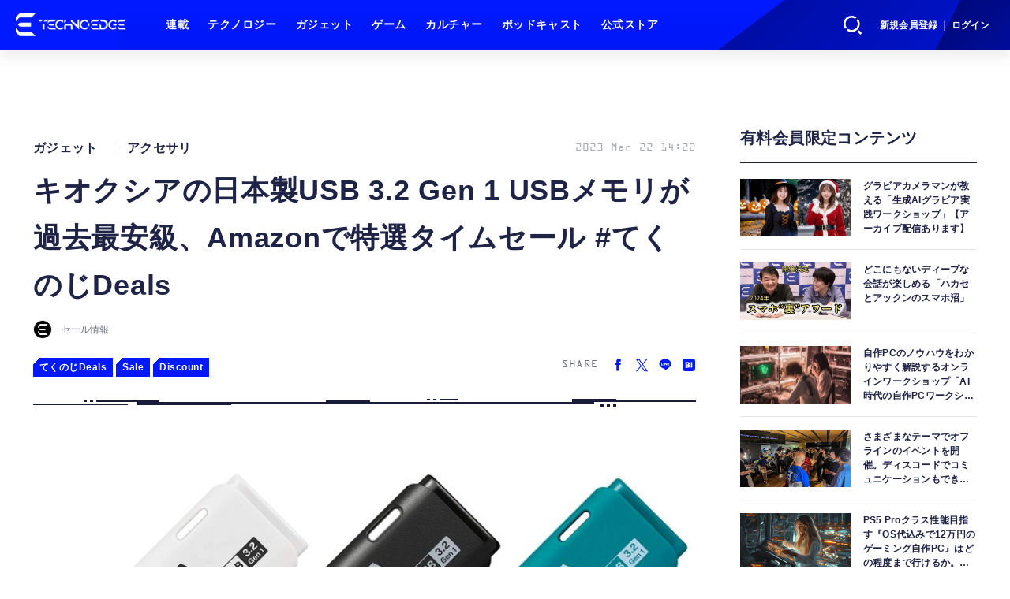

--- FILE ---
content_type: text/html; charset=utf-8
request_url: https://www.techno-edge.net/article/2023/03/22/1045.html
body_size: 15698
content:
<!doctype html>
<html lang="ja" prefix="og: http://ogp.me/ns#">
<head>
<meta charset="UTF-8">
<meta name="viewport" content="width=device-width, initial-scale=1, user-scalable=yes">
<meta property="fb:app_id" content="586436472983999">
<link rel="stylesheet" href="/base/css/a.css?__=2026010602">
<script type="text/javascript">
(function(w,k,v,k2,v2) {
  w[k]=v; w[k2]=v2;
  var val={}; val[k]=v; val[k2]=v2;
  (w.dataLayer=w.dataLayer||[]).push(val);
})(window, 'tpl_name', 'pages/article', 'tpl_page', 'article_1');
</script>
<script src="/base/scripts/jquery-3.6.0.min.js"></script>
<script type="text/javascript" async src="/base/scripts/a.min.js?__=2026010602"></script>

        
            <title>キオクシアの日本製USB 3.2 Gen 1 USBメモリが過去最安級、Amazonで特選タイムセール #てくのじDeals | テクノエッジ TechnoEdge</title>
    <meta name="keywords" content="テクノロジー,ニュース,レビュー,ゲーム,ガジェット">
    <meta name="description" content="Amazon.co.jpにて、キオクシアのUSBメモリーが過去最安クラスのセール価格で販売されています。">
    <meta name="thumbnail" content="https://www.techno-edge.net/imgs/ogp_f/5635.jpg">

              <meta name="twitter:title" content="キオクシアの日本製USB 3.2 Gen 1 USBメモリが過去最安級、Amazonで特選タイムセール #てくのじDeals | テクノエッジ TechnoEdge">
      <meta name="twitter:description" content="Amazon.co.jpにて、キオクシアのUSBメモリーが過去最安クラスのセール価格で販売されています。">
      <meta name="twitter:card" content="summary_large_image">
      <meta name="twitter:site" content="@TechnoedgeJP">
      <meta name="twitter:url" content="https://www.techno-edge.net/article/2023/03/22/1045.html">
      <meta name="twitter:image" content="https://www.techno-edge.net/imgs/ogp_f/5635.jpg">
    
        <meta property="article:modified_time" content="2023-03-24T13:00:28+09:00">
    <meta property="og:title" content="キオクシアの日本製USB 3.2 Gen 1 USBメモリが過去最安級、Amazonで特選タイムセール #てくのじDeals | テクノエッジ TechnoEdge">
    <meta property="og:description" content="Amazon.co.jpにて、キオクシアのUSBメモリーが過去最安クラスのセール価格で販売されています。">

    
    <meta property="og:type" content="article">
  <meta property="og:site_name" content="テクノエッジ TechnoEdge">
  <meta property="og:url" content="https://www.techno-edge.net/article/2023/03/22/1045.html">
    <meta property="og:image" content="https://www.techno-edge.net/imgs/ogp_f/5635.jpg">

<link rel="apple-touch-icon" sizes="76x76" href="/base/images/touch-icon-76.png?__=2026010602">
<link rel="apple-touch-icon" sizes="120x120" href="/base/images/touch-icon-120.png?__=2026010602">
<link rel="apple-touch-icon" sizes="152x152" href="/base/images/touch-icon-152.png?__=2026010602">
<link rel="apple-touch-icon" sizes="180x180" href="/base/images/touch-icon-180.png?__=2026010602">

<meta name='robots' content='max-image-preview:large' /><meta name="cXenseParse:pageclass" content="article">
<meta name="cXenseParse:iid-articleid" content="1045">
<meta name="cXenseParse:iid-article-title" content="キオクシアの日本製USB 3.2 Gen 1 USBメモリが過去最安級、Amazonで特選タイムセール #てくのじDeals">
<meta name="cXenseParse:iid-page-type" content="記事ページ">
<meta name="cXenseParse:iid-page-name" content="article_1">
<meta name="cXenseParse:iid-category" content="ガジェット">
<meta name="cXenseParse:iid-subcategory" content="アクセサリ">
<meta name="cXenseParse:iid-hidden-adsense" content="false">
<meta name="cXenseParse:iid-hidden-other-ad" content="false">
<meta name="cXenseParse:iid-giga-name" content="てくのじDeals">
<meta name="cXenseParse:iid-giga-name" content="Sale">
<meta name="cXenseParse:iid-giga-name" content="Discount">
<meta name="cXenseParse:iid-giga-info" content="471:てくのじDeals">
<meta name="cXenseParse:iid-giga-info" content="358:Sale">
<meta name="cXenseParse:iid-giga-info" content="169:Discount">
<meta name="cXenseParse:iid-article-type" content="通常記事">
<meta name="cXenseParse:iid-provider-name" content="テクノエッジ TechnoEdge">
<meta name="cXenseParse:author" content="セール情報">
<meta name="cXenseParse:recs:publishtime" content="2023-03-22T14:22:44+0900">
<meta name="cxenseparse:iid-publish-yyyy" content="2023">
<meta name="cxenseparse:iid-publish-yyyymm" content="202303">
<meta name="cxenseparse:iid-publish-yyyymmdddd" content="20230322">
<meta name="cxenseparse:iid-page-total" content="1">
<meta name="cxenseparse:iid-page-current" content="1">
<meta name="cxenseparse:iid-character-count" content="2866">
<!-- ここにスクリプトなどを置いてください -->
<meta name='ir-site-verification-token' value='88789769' />

<!-- テーマカラー -->
<meta name="theme-color" content="#0019FF">
<!-- テーマカラー　モード指定 -->
<meta name="theme-color" media="(prefers-color-scheme: light)" content="#0019FF">
<meta name="theme-color" media="(prefers-color-scheme: dark)" content="#0019FF">

<link rel="stylesheet" href="https://use.typekit.net/tvx5yqd.css">

<link rel="stylesheet" href="https://cdnjs.cloudflare.com/ajax/libs/Swiper/8.2.4/swiper-bundle.min.css" integrity="sha512-olodyt/aRzIO9o/gZkW0xrVyYDFtBZ+PjH/T/o74P4jLADOwHqyB8LGmcqbbiaWnlsn1VYEadotewGO3y4Y3fQ==" crossorigin="anonymous" referrerpolicy="no-referrer" />
<script src="https://cdnjs.cloudflare.com/ajax/libs/Swiper/8.2.4/swiper-bundle.min.js" integrity="sha512-Hvn3pvXhhG39kmZ8ue3K8hw8obT4rfLXHE5n+IWNCMkR6oV3cfkQNUQqVvX3fNJO/JtFeo/MfLmqp5bqAT+8qg==" crossorigin="anonymous" referrerpolicy="no-referrer"></script>
<script src="https://cdnjs.cloudflare.com/ajax/libs/body-scroll-lock/3.1.5/bodyScrollLock.min.js" integrity="sha512-HowizSDbQl7UPEAsPnvJHlQsnBmU2YMrv7KkTBulTLEGz9chfBoWYyZJL+MUO6p/yBuuMO/8jI7O29YRZ2uBlA==" crossorigin="anonymous" referrerpolicy="no-referrer"></script>
<link rel="stylesheet" href="https://cdnjs.cloudflare.com/ajax/libs/Modaal/0.4.4/css/modaal.min.css" integrity="sha512-hy4ogK/McVqjtA/tuCa8SMmrk9gydD+Mlj3E7rAIj8EbSAuj1hOJxjG5tx6ShzUar16ccfESGj4nO3HiK6WIyQ==" crossorigin="anonymous" referrerpolicy="no-referrer" />
<script src="https://cdnjs.cloudflare.com/ajax/libs/Modaal/0.4.4/js/modaal.min.js" integrity="sha512-nHgjiAB+J6KrOqNCT7NFIkxXZ/ZYrSFLm1herueNG50Sy8yz9nnCXsugcuzG2d500D/a0dH8huUwC26mZs24uw==" crossorigin="anonymous" referrerpolicy="no-referrer"></script>

<script src="/base/scripts/mms-customize.js"></script><script async src="https://securepubads.g.doubleclick.net/tag/js/gpt.js"></script>
<script>
  window.googletag = window.googletag || {cmd: []};
  var cX = cX || {}; cX.callQueue = cX.callQueue || [];
  cX.callQueue.push(['invoke', function() {
    googletag.cmd.push(function() {
      var sizeMapping = googletag.sizeMapping().addSize([768,0], [[728,90], [728,250], [970,250], [1,1]]).addSize([0,0], [[320,100], [1,1]]).build();
      googletag.defineSlot('/2261101/techno-edge_rwd_header2', [[320, 100], [728, 90], [728,250], [970,250]], 'div-gpt-ad-header2').defineSizeMapping(sizeMapping).addService(googletag.pubads()).setCollapseEmptyDiv(true);
      googletag.defineSlot('/2261101/techno-edge_rwd_wide1', [[320, 100], [728, 90], [970,250]], 'div-gpt-ad-wide1').defineSizeMapping(sizeMapping).addService(googletag.pubads()).setCollapseEmptyDiv(true);
      googletag.defineSlot('/2261101/techno-edge_rwd_right1', [[300,250], [300,600], [300,500]], 'div-gpt-ad-right1').addService(googletag.pubads()).setCollapseEmptyDiv(true);
      googletag.defineSlot('/2261101/techno-edge_rwd_right2', [[300,250], [300,600], [300,500]], 'div-gpt-ad-right2').addService(googletag.pubads()).setCollapseEmptyDiv(true);
      googletag.pubads().setTargeting('dc', window.innerWidth < 768 ? 'dcs' : 'dcp');
      googletag.pubads().setTargeting('CxSegments', cX.getUserSegmentIds({persistedQueryId:'103c35db41bdb997c80835fa7c8343832c9821e5'}));
      googletag.pubads().enableSingleRequest();
      googletag.enableServices();
    });
  }]);
</script>

<link rel="canonical" href="https://www.techno-edge.net/article/2023/03/22/1045.html">
<link rel="alternate" media="only screen and (max-width: 640px)" href="https://www.techno-edge.net/article/2023/03/22/1045.html">
<link rel="alternate" type="application/rss+xml" title="RSS" href="https://www.techno-edge.net/rss20/index.rdf">

</head>

<body class="thm-page-arti-detail page-cate--gadget page-cate--gadget-accessories page-subcate--accessories   " data-nav="gadget">
<script>var dataLayer = dataLayer || [];dataLayer.push({'customCategory': 'gadget','customSubCategory': 'accessories','customProvider': 'テクノエッジ TechnoEdge','customAuthorId': '26','customAuthorName': 'セール情報','customPrimaryGigaId': '471','customPrimaryGigaName': 'てくのじDeals'});</script><noscript><iframe src="//www.googletagmanager.com/ns.html?id=GTM-MWBD5H2" height="0" width="0" style="display:none;visibility:hidden"></iframe></noscript>
<script>
(function(w,d,s,l,i){w[l]=w[l]||[];w[l].push({'gtm.start':
new Date().getTime(),event:'gtm.js'});var f=d.getElementsByTagName(s)[0],
j=d.createElement(s),dl=l!='dataLayer'?'&l='+l:'';j.async=true;j.src=
'//www.googletagmanager.com/gtm.js?id='+i+dl;f.parentNode.insertBefore(j,f);
})(window,document,'script','dataLayer','GTM-MWBD5H2');
</script>


<header class="thm-header">
  <div class="header-wrapper cf">
<div class="header-logo">
  <a class="link" href="https://www.techno-edge.net/" data-sub-title=""><img class="logo" src="/base/images/header-logo.2026010602.png" alt="テクノエッジ TechnoEdge"></a>
</div><div class="header-menu-buttons">
  <button type="button" class="btn-header-search">検索</button>
  <button type="button" class="btn-header-menu">メニュー</button>
  <button type="button" class="btn-header-sign-up-in" data-modal="mms-sign-in">新規会員登録 ｜ ログイン</button>
  <button type="button" class="btn-header-member"><img  alt="" /></button>
</div><div class="header-search">
  <div class="inner">
  	<form action="/pages/search.html" method="get">
      <div class="form-search">
        <div class="form-search-input"><input type="text" name="q" placeholder="記事を検索する" /></div>
      </div>
    </form>
  </div>
</div><div class="header-menu-navi">
  <div class="inner">

  <nav class="thm-nav global-nav js-global-nav">
    <ul class="nav-main-menu js-main-menu">

      <li class="item js-nav-home">
        <a class="link" href="/pages/series.html">連載</a>
      </li>

      <li class="item js-nav-technology">
        <a class="link" href="/category/technology/latest/">テクノロジー</a>
      </li>

      <li class="item js-nav-gadget">
        <a class="link" href="/category/gadget/latest/">ガジェット</a>
      </li>

      <li class="item js-nav-gaming">
        <a class="link" href="/category/gaming/latest/">ゲーム</a>
      </li>

      <li class="item js-nav-culture">
        <a class="link" href="/category/culture/latest/">カルチャー</a>
      </li>

      <li class="item js-nav-podcast">
        <a class="link" href="/pages/podcast.html">ポッドキャスト</a>
      </li>

      <li class="item js-nav-store">
        <a class="link" href="/pages/store.html">公式ストア</a>
      </li>
    </ul>
  </nav>

  <div class="header-sns">
    <div class="header-sns-title">FOLLOW US</div>
    <ul class="sns-list">
      <li class="sns-item sns-item--twitter"><a href="https://twitter.com/TechnoEdgeJP" target="_blank" rel="nofollow"><img src="/base/images/icon_sns_xtwitter03.svg" width="18" height="18" alt="X"></a></li>
      <li class="sns-item sns-item--rss"><a href="/rss20/index.rdf" target="_blank" rel="nofollow"><img src="/base/images/icon_sns_rss02.svg" width="20" height="20" alt="rss"></a></li>
      <li class="sns-item sns-item--youtube"><a href="https://www.youtube.com/@techno-edge" target="_blank" rel="nofollow"><img src="/base/images/youtube_social_circle_red.png" width="22" height="22" alt="youtube"></a></li>
    </ul>
  </div>

  </div>
</div><div class="header-sign-up-in">
  <a href="#" data-modal="mms-sign-in">新規会員登録 ｜ ログイン</a>
</div>

<div class="header-menu-member">
  <div class="inner">
    <div class="member-avater">
      <div class="member-avater-img"><img alt="" /></div>
      <div class="member-avater-name"></div>
    </div>
    <ul class="member-menu">
      <li><a href="#" data-modal="mms-edit-profile">個人設定</a></li>
      <li><a href="#" data-modal="mms-change-plan">プラン変更</a></li>
      <li><a href="#" data-modal="mms-history">プラン履歴</a></li>
      <li><a href="#" data-modal="mms-change-password">パスワード変更</a></li>
      <li><a href="#" class="btn-header-logout" data-modal="mms-log-out">ログアウト</a></li>
    </ul>
  </div>
</div>
  </div>
<!-- global_nav -->
</header>

<div class="thm-body cf">
  <div class="breadcrumb">
<span id="breadcrumbTop"><a class="link" href="https://www.techno-edge.net/"><span class="item icon icon-bc--home">ホーム</span></a></span>
<i class="separator icon icon-bc--arrow"> › </i>
<span id="BreadcrumbSecond">
  <a class="link" href="/category/gadget/">
    <span class="item icon icon-bc--gadget">ガジェット</span>
  </a>
</span>
<i class="separator icon icon-bc--arrow"> › </i>
<span id="BreadcrumbLast">
  <a class="link" href="/category/gadget/accessories/latest/">
    <span class="item icon icon-bc--accessories">アクセサリ</span>
  </a>
</span>
<i class="separator icon icon-bc--arrow"> › </i>
    <span class="item">記事</span>
  </div>
  <main class="thm-main">
<div class="ad-banner ad-banner--headerbanner">
<div id='div-gpt-ad-header2' style="min-width:320px;min-height:100px;">
  <script>
    cX.callQueue.push(['invoke', function() {
      googletag.cmd.push(function() { googletag.display('div-gpt-ad-header2'); });
    }]);
  </script>
</div>
</div><header class="arti-header">

  <h1 class="head">キオクシアの日本製USB 3.2 Gen 1 USBメモリが過去最安級、Amazonで特選タイムセール #てくのじDeals</h1>
  <div class="group">
    <span class="category-group-name">ガジェット</span>
    <span class="category-name">アクセサリ</span>
  </div>
  <div class="date">
    <time class="pubdate" itemprop="datePublished" datetime="2023-03-22T14:22:44+09:00">2023 Mar 22 14:22</time>
  </div>
</header>



<div class="author">
      <a href="/author/26/recent/" class="author-photo"><img src="/imgs/img_v/3208.jpg" alt="セール情報"></a>
  <div class="author-info">
    <h2 class="writer-name">
      <a href="/author/26/recent/">セール情報</a>
    </h2>
    <p class="degree"></p>
    <ul class="sns-list">
                      </ul>
  </div>
  <p class="writer-profile">お得なセール情報をお届けします。</p>
</div>
<section class="main-special ">
  <h2 class="section-title icon icon--special"><span class="inner">特集</span></h2>
  <ul class="special-list">
    <li class="item"><a class="link arrow" href="/special/471/recent/%E3%81%A6%E3%81%8F%E3%81%AE%E3%81%98Deals">てくのじDeals</a></li>
    <li class="item"><a class="link arrow" href="/special/358/recent/Sale">Sale</a></li>
    <li class="item"><a class="link arrow" href="/special/169/recent/Discount">Discount</a></li>
  </ul>
</section>

<div class="main-share-head">
  <p class="share-title">SHARE</p>
  <ul class="share-list">
    <li class="item"><a href="https://www.facebook.com/sharer/sharer.php?u=https://www.techno-edge.net/article/2023/03/22/1045.html" class="btn btn--facebook" target="_blank" rel="nofollow"><img src="/base/images/icon_sns_facebook02.svg" alt="Facebookでシェア"></a></li>
    <li class="item"><a href="https://twitter.com/intent/tweet?url=https://www.techno-edge.net/article/2023/03/22/1045.html&text=%E3%82%AD%E3%82%AA%E3%82%AF%E3%82%B7%E3%82%A2%E3%81%AE%E6%97%A5%E6%9C%AC%E8%A3%BDUSB+3.2+Gen+1+USB%E3%83%A1%E3%83%A2%E3%83%AA%E3%81%8C%E9%81%8E%E5%8E%BB%E6%9C%80%E5%AE%89%E7%B4%9A%E3%80%81Amazon%E3%81%A7%E7%89%B9%E9%81%B8%E3%82%BF%E3%82%A4%E3%83%A0%E3%82%BB%E3%83%BC%E3%83%AB+%23%E3%81%A6%E3%81%8F%E3%81%AE%E3%81%98Deals @TechnoEdgeJP" class="btn btn--twitter" target="_blank" rel="nofollow"><img src="/base/images/icon_sns_xtwitter02.svg" alt="Xでシェア"></a></li>
    <li class="item"><a href="https://social-plugins.line.me/lineit/share?url=https://www.techno-edge.net/article/2023/03/22/1045.html" class="btn btn--line" target="_blank" rel="nofollow"><img src="/base/images/icon_sns_line02.svg" alt="LINEでシェア"></a></li>
    <li class="item"><a href="https://b.hatena.ne.jp/entry/panel/?url=https://www.techno-edge.net/article/2023/03/22/1045.html&btitle=%E3%82%AD%E3%82%AA%E3%82%AF%E3%82%B7%E3%82%A2%E3%81%AE%E6%97%A5%E6%9C%AC%E8%A3%BDUSB+3.2+Gen+1+USB%E3%83%A1%E3%83%A2%E3%83%AA%E3%81%8C%E9%81%8E%E5%8E%BB%E6%9C%80%E5%AE%89%E7%B4%9A%E3%80%81Amazon%E3%81%A7%E7%89%B9%E9%81%B8%E3%82%BF%E3%82%A4%E3%83%A0%E3%82%BB%E3%83%BC%E3%83%AB+%23%E3%81%A6%E3%81%8F%E3%81%AE%E3%81%98Deals" class="btn btn--hatena" target="_blank" rel="nofollow"><img src="/base/images/icon_sns_hatena02.svg" alt="このエントリーをはてなブックマークに追加"></a></li>
  </ul>
</div><div class="main-ornament"></div><div class="arti-content arti-content--horizontal">

  <div class="figure-area">
    <figure class="figure">
      <a class="arti-icon-link" href="/article/img/2023/03/22/1045/5635.html">      <img class="image" src="/imgs/p/IxjRRzsPFHWQDN9cnAIZOQ2alJUWlZSTkpGQ/5635.jpg" alt="キオクシアの日本製USB 3.2 Gen 1 USBメモリが過去最安級、Amazonで特選タイムセール #てくのじDeals" width="780" height="408">
      </a>    </figure>

  </div>
<aside class="arti-giga">
  <p class="list-short-title"><a class="linked-title" href="/special/471/recent/%E3%81%A6%E3%81%8F%E3%81%AE%E3%81%98Deals">てくのじDeals</a></p>
  <ul class="giga-list">
    <li class="item item--cate-gadget item--cate-gadget-pc item--subcate-pc"><a class="link" href="/article/2024/07/11/3523.html" title="Amazonプライムデー先行セール開幕、厳選おすすめノートPC・ゲーミングノート編。初出品や過去最安など">Amazonプライムデー先行セール開幕、厳選おすすめノートPC・ゲーミングノート編。初出品や過去最安など</a></li>
    <li class="item item--cate-gadget item--cate-gadget-audio item--subcate-audio"><a class="link" href="/article/2024/04/30/3268.html" title="AirPods Proが約6400円引き。iPadやApple Watchも割引対象のAmazonタイムセール開催中 #てくのじDeals">AirPods Proが約6400円引き。iPadやApple Watchも割引対象のAmazonタイムセール開催中 #てくのじDeals</a></li>
    <li class="item item--cate-culture item--cate-culture-books item--subcate-books"><a class="link" href="/article/2024/04/24/3245.html" title="Kindle購入で池井戸潤 最新作「俺たちの箱根駅伝 上巻」電子版が無料になるキャンペーン実施中。5月7日まで #てくのじDeals">Kindle購入で池井戸潤 最新作「俺たちの箱根駅伝 上巻」電子版が無料になるキャンペーン実施中。5月7日まで #てくのじDeals</a></li>
  </ul>
  <p class="send-msg"><a class="link" href="" rel="nofollow"><i class="icon icon--mail"></i>編集部にメッセージを送る</a></p>
</aside>
<article class="arti-body cf cXenseParse editor-revolution">
  <p>Amazon.co.jpにて、キオクシア（KIOXIA）のUSBメモリーが過去最安級のセール価格で販売されています。</p><p>インターフェースは、USB 3.2 Gen 1のUSB Type-A。容量のラインナップは、16GB、32GB、64GB、128GB、256GBの5つ。ホワイト、ブラック、ライトブルーの3色（16GBモデルはホワイトのみ）から選べます。</p><br><div class="af_box"><!-- start --><div class="af_list"><div class="af_box_left"><a href="https://www.amazon.co.jp/dp/B08PTQ8WFL?tag=technoedge-22&amp;linkCode=osi&amp;th=1&amp;psc=1" target="_blank"><img src="https://m.media-amazon.com/images/I/31YtVZtidXL._SL160_.jpg" class="af_box_image"></a></div><div class="af_box_right"><b><a href="https://www.amazon.co.jp/dp/B08PTQ8WFL?tag=technoedge-22&amp;linkCode=osi&amp;th=1&amp;psc=1" target="_blank">KIOXIA(キオクシア) 旧東芝メモリ USBフラッシュメモリ 64GB USB3.2 Gen1 日本製 国内サポート正規品 KLU301A064GW</a></b><br><b>￥1,080</b><br><span>(価格・在庫状況は記事公開時点のものです)</span><br><div class="af_box_link_amazon"><a href="https://www.amazon.co.jp/dp/B08PTQ8WFL?tag=technoedge-22&amp;linkCode=osi&amp;th=1&amp;psc=1" target="_blank">Amazon</a></div></div></div><!-- //end --></div><div class="af_box"><!-- start --><div class="af_list"><div class="af_box_left"><a href="https://www.amazon.co.jp/dp/B0BTS9GQYR?tag=technoedge-22&amp;linkCode=osi&amp;th=1&amp;psc=1" target="_blank"><img src="https://m.media-amazon.com/images/I/417b6ilrPEL._SL160_.jpg" class="af_box_image"></a></div><div class="af_box_right"><b><a href="https://www.amazon.co.jp/dp/B0BTS9GQYR?tag=technoedge-22&amp;linkCode=osi&amp;th=1&amp;psc=1" target="_blank">KIOXIA(キオクシア) 旧東芝メモリ USBフラッシュメモリ 64GB USB3.2 Gen1 日本製 国内サポート正規品 KLU301A064GK</a></b><br><b>￥1,080</b><br><span>(価格・在庫状況は記事公開時点のものです)</span><br><div class="af_box_link_amazon"><a href="https://www.amazon.co.jp/dp/B0BTS9GQYR?tag=technoedge-22&amp;linkCode=osi&amp;th=1&amp;psc=1" target="_blank">Amazon</a></div></div></div><!-- //end --></div><div class="af_box"><!-- start --><div class="af_list"><div class="af_box_left"><a href="https://www.amazon.co.jp/dp/B0BLGR44PY?tag=technoedge-22&amp;linkCode=osi&amp;th=1&amp;psc=1" target="_blank"><img src="https://m.media-amazon.com/images/I/31gQevZ7LBL._SL160_.jpg" class="af_box_image"></a></div><div class="af_box_right"><b><a href="https://www.amazon.co.jp/dp/B0BLGR44PY?tag=technoedge-22&amp;linkCode=osi&amp;th=1&amp;psc=1" target="_blank">KIOXIA(キオクシア) 旧東芝メモリ USBフラッシュメモリ 64GB USB3.2 Gen1 日本製 国内サポート正規品 KLU301A064GL</a></b><br><b>￥1,080</b><br><span>(価格・在庫状況は記事公開時点のものです)</span><br><div class="af_box_link_amazon"><a href="https://www.amazon.co.jp/dp/B0BLGR44PY?tag=technoedge-22&amp;linkCode=osi&amp;th=1&amp;psc=1" target="_blank">Amazon</a></div></div></div><!-- //end --></div><script type="text/javascript">;Array.prototype.forEach.call(document.querySelectorAll("div.af_list a"), function (el) { if (el.getAttribute("data-shopping-click") === "") { return; } el.setAttribute("data-shopping-click", ""); el.addEventListener("click", function (e) { let matches = /\/\/www\.amazon\.co\.jp\/gp\/product\/([^/]+)\//.exec(e.target.href); if (matches) { cX.callQueue.push(["sendEvent", "shopping_click", { amazon: matches[1] }]); return; } matches = /\/\/hb\.afl\.rakuten\.co\.jp\/.+\/\?pc=([^&]+)/.exec(e.target.href); if (matches) { matches = /\/mall\/([^/]+)/.exec(decodeURIComponent(matches[1])); if (matches) { cX.callQueue.push(["sendEvent", "shopping_click", { rakuten: matches[1] }]); } } });});</script><p>容量単価が一番安いのは64GBモデルで、価格は1080円。容量単価が安い順に並べると、256GB（4380円）、128GB（2280円）、32GB（680円）、16GB（580円）となります。もちろん必要とする容量は人それぞれとは思いますが、64GB以上を選ぶのがコストパフォーマンス的にも容量的にも良さそうです。</p><br><div class="af_box"><!-- start --><div class="af_list"><div class="af_box_left"><a href="https://www.amazon.co.jp/dp/B0BFH2VNKP?tag=technoedge-22&amp;linkCode=osi&amp;th=1&amp;psc=1" target="_blank"><img src="https://m.media-amazon.com/images/I/213OMqweW7L._SL160_.jpg" class="af_box_image"></a></div><div class="af_box_right"><b><a href="https://www.amazon.co.jp/dp/B0BFH2VNKP?tag=technoedge-22&amp;linkCode=osi&amp;th=1&amp;psc=1" target="_blank">KIOXIA(キオクシア) 旧東芝メモリ USBフラッシュメモリ 256GB USB3.2 Gen1 日本製 国内サポート正規品 KLU301A256GW</a></b><br><b>￥4,380</b><br><span>(価格・在庫状況は記事公開時点のものです)</span><br><div class="af_box_link_amazon"><a href="https://www.amazon.co.jp/dp/B0BFH2VNKP?tag=technoedge-22&amp;linkCode=osi&amp;th=1&amp;psc=1" target="_blank">Amazon</a></div></div></div><!-- //end --></div><div class="af_box"><!-- start --><div class="af_list"><div class="af_box_left"><a href="https://www.amazon.co.jp/dp/B0BTSCKNVX?tag=technoedge-22&amp;linkCode=osi&amp;th=1&amp;psc=1" target="_blank"><img src="https://m.media-amazon.com/images/I/41rquM8vjCL._SL160_.jpg" class="af_box_image"></a></div><div class="af_box_right"><b><a href="https://www.amazon.co.jp/dp/B0BTSCKNVX?tag=technoedge-22&amp;linkCode=osi&amp;th=1&amp;psc=1" target="_blank">KIOXIA(キオクシア) 旧東芝メモリ USBフラッシュメモリ 256GB USB3.2 Gen1 日本製 国内サポート正規品 KLU301A256GK</a></b><br><b>￥4,380</b><br><span>(価格・在庫状況は記事公開時点のものです)</span><br><div class="af_box_link_amazon"><a href="https://www.amazon.co.jp/dp/B0BTSCKNVX?tag=technoedge-22&amp;linkCode=osi&amp;th=1&amp;psc=1" target="_blank">Amazon</a></div></div></div><!-- //end --></div><div class="af_box"><!-- start --><div class="af_list"><div class="af_box_left"><a href="https://www.amazon.co.jp/dp/B0BLGV5L16?tag=technoedge-22&amp;linkCode=osi&amp;th=1&amp;psc=1" target="_blank"><img src="https://m.media-amazon.com/images/I/31SyvOIavbL._SL160_.jpg" class="af_box_image"></a></div><div class="af_box_right"><b><a href="https://www.amazon.co.jp/dp/B0BLGV5L16?tag=technoedge-22&amp;linkCode=osi&amp;th=1&amp;psc=1" target="_blank">KIOXIA(キオクシア) 旧東芝メモリ USBフラッシュメモリ 256GB USB3.2 Gen1 日本製 国内サポート正規品 KLU301A256GL</a></b><br><b>￥4,380</b><br><span>(価格・在庫状況は記事公開時点のものです)</span><br><div class="af_box_link_amazon"><a href="https://www.amazon.co.jp/dp/B0BLGV5L16?tag=technoedge-22&amp;linkCode=osi&amp;th=1&amp;psc=1" target="_blank">Amazon</a></div></div></div><!-- //end --></div><script type="text/javascript">;Array.prototype.forEach.call(document.querySelectorAll("div.af_list a"), function (el) { if (el.getAttribute("data-shopping-click") === "") { return; } el.setAttribute("data-shopping-click", ""); el.addEventListener("click", function (e) { let matches = /\/\/www\.amazon\.co\.jp\/gp\/product\/([^/]+)\//.exec(e.target.href); if (matches) { cX.callQueue.push(["sendEvent", "shopping_click", { amazon: matches[1] }]); return; } matches = /\/\/hb\.afl\.rakuten\.co\.jp\/.+\/\?pc=([^&]+)/.exec(e.target.href); if (matches) { matches = /\/mall\/([^/]+)/.exec(decodeURIComponent(matches[1])); if (matches) { cX.callQueue.push(["sendEvent", "shopping_click", { rakuten: matches[1] }]); } } });});</script><p>ひとつ持ち歩いていると何かと便利なUSBメモリー。爆速なモデルではありませんが、お安い機会にいかかでしょうか。</p><br><div class="link-card" style="border:1px solid #ddd; box-shadow:0 1px 4px rgb(0, 0, 0, .1); padding:1em; margin:1.8em auto; background:#fff; display:-ms-grid; display:grid; line-height:1.6em;"><a href="https://www.techno-edge.net/article/2022/12/11/604.html" target="_blank" style="text-decoration:none; font-weight:inherit; color:#333"><div class="link-card-title" style="padding-bottom:.8em; font-size:1.1em; font-weight:700;">並行輸入の中国版USBメモリー、日本版と何が違うか確認してみました：#てくのじ何でも実験室 | テクノエッジ TechnoEdge</div><div class="link-card-image" style="width:30%; min-width:120px; max-width:200px; padding-right:1em; float:left;"><img srcset="https://www.techno-edge.net/imgs/card_s/3477.jpg 500w, https://www.techno-edge.net/imgs/card_l/3477.jpg 1200w" src="https://www.techno-edge.net/imgs/card_l/3477.jpg" style="display:block;margin:auto;" width="100%" height="auto" alt="画像"></div><div class="link-card-cap" style="font-size:.8em; color:#666; display:-webkit-box; -webkit-box-orient:vertical; -webkit-line-clamp:3; overflow: hidden; line-height:1.6em;">日本製をうたうキオクシアの「TransMemory U301」。国内正規品と並行輸入品で違いがあるのか、調べてみました。</div><div class="link-card-url" style="display:flex; justify-content:space-between; align-items:center; margin-top:1em;"><span class="link-card-urltxt" style="font-size:.7em; color:#0073aa; line-height:1.4em; word-break:break-all; padding-right: 30px;"> https://www.techno-edge.net/article/2022/12/11/604.html</span><span class="link-card-btn" style="background-color:#333; color:#fff; padding:5px 20px; border-radius:3px; font-size:.7em; font-weight:bold; line-height:1em; white-space:nowrap;">続きを読む »</span></div></a></div><p>※セール価格等は記事掲載時点のものとなります。正確な情報は販売ページ上で確認ください</p>
</article>
<span class="writer writer-name"><a href="/author/26/recent/%E3%82%BB%E3%83%BC%E3%83%AB%E6%83%85%E5%A0%B1">《セール情報》</a></span>


</div>

<div id="cx_e91cfe160423be6252be771ce411ba5b9514f89e"></div>
<script type="text/javascript">
    var cX = window.cX = window.cX || {}; cX.callQueue = cX.callQueue || [];
    cX.CCE = cX.CCE || {}; cX.CCE.callQueue = cX.CCE.callQueue || [];
    cX.CCE.callQueue.push(['run',{
        widgetId: 'e91cfe160423be6252be771ce411ba5b9514f89e',
        targetElementId: 'cx_e91cfe160423be6252be771ce411ba5b9514f89e'
    }]);
</script>


<section class="main-pickup">
  <h2 class="caption"></h2>
  <ul class="pickup-list cf">


    <li class="item item--box item--cate-gadget item--cate-gadget-audio item--subcate-audio"><a class="link" href="/article/2023/03/20/1038.html?pickup_list_click1=true">
      <article class="pickup-content">
        <img class="figure" src="/imgs/p/KS0xA70UphpJ5g7PcXQyhA2bwJXOlZSTkpGQ/5624.jpg" alt="AirPods（第3世代）がAmazonで21％オフ 2万1072円のタイムセール販売中 #てくのじDeals 画像" width="600" height="313">
        <span class="figcaption">AirPods（第3世代）がAmazonで21％オフ 2万1072円のタイムセール販売中 #てくのじDeals<time class="date" datetime="2023-03-20T12:10:34+09:00">2023.03.20</time></span>
      </article>
    </a></li>

    <li class="item item--box item--cate-gadget item--cate-gadget-tablets item--subcate-tablets"><a class="link" href="/article/2023/03/17/1030.html?pickup_list_click2=true">
      <article class="pickup-content">
        <img class="figure" src="/imgs/p/KS0xA70UphpJ5g7PcXQyhA2bwJXOlZSTkpGQ/5566.jpg" alt="iPadやApple Watch Series 7が最大27%オフ、AmazonでApple製品タイムセール中 #てくのじDeals 画像" width="600" height="314">
        <span class="figcaption">iPadやApple Watch Series 7が最大27%オフ、AmazonでApple製品タイムセール中 #てくのじDeals<time class="date" datetime="2023-03-17T16:48:16+09:00">2023.03.17</time></span>
      </article>
    </a></li>
  </ul>
</section>


<div class="main-share-block">
  <h2 class="share-title">
    <span class="title--en">SHARE THE STORY</span>
    <span class="title--ja">この記事をみんなにシェア</span>
  </h2>
  <ul class="share-list">
    <li class="item">
      <a class="btn btn--facebook" href="https://www.facebook.com/sharer/sharer.php?u=https://www.techno-edge.net/article/2023/03/22/1045.html" target="_blank" rel="nofollow">
        <span>Facebook</span>
      </a>
    </li>
    <li class="item">
      <a class="btn btn--twitter" href="https://twitter.com/intent/tweet?url=https://www.techno-edge.net/article/2023/03/22/1045.html&text=%E3%82%AD%E3%82%AA%E3%82%AF%E3%82%B7%E3%82%A2%E3%81%AE%E6%97%A5%E6%9C%AC%E8%A3%BDUSB+3.2+Gen+1+USB%E3%83%A1%E3%83%A2%E3%83%AA%E3%81%8C%E9%81%8E%E5%8E%BB%E6%9C%80%E5%AE%89%E7%B4%9A%E3%80%81Amazon%E3%81%A7%E7%89%B9%E9%81%B8%E3%82%BF%E3%82%A4%E3%83%A0%E3%82%BB%E3%83%BC%E3%83%AB+%23%E3%81%A6%E3%81%8F%E3%81%AE%E3%81%98Deals @TechnoEdgeJP" target="_blank" rel="nofollow">
        <span>X</span>
      </a>
    </li>
    <li class="item">
      <a class="btn btn--line" href="https://social-plugins.line.me/lineit/share?url=https://www.techno-edge.net/article/2023/03/22/1045.html" target="_blank" rel="nofollow">
        <span>LINE</span>
      </a>
    </li>
    <li class="item">
      <a href="https://b.hatena.ne.jp/entry/panel/?url=https://www.techno-edge.net/article/2023/03/22/1045.html&btitle=%E3%82%AD%E3%82%AA%E3%82%AF%E3%82%B7%E3%82%A2%E3%81%AE%E6%97%A5%E6%9C%AC%E8%A3%BDUSB+3.2+Gen+1+USB%E3%83%A1%E3%83%A2%E3%83%AA%E3%81%8C%E9%81%8E%E5%8E%BB%E6%9C%80%E5%AE%89%E7%B4%9A%E3%80%81Amazon%E3%81%A7%E7%89%B9%E9%81%B8%E3%82%BF%E3%82%A4%E3%83%A0%E3%82%BB%E3%83%BC%E3%83%AB+%23%E3%81%A6%E3%81%8F%E3%81%AE%E3%81%98Deals" class="btn btn--hatena" target="_blank" rel="nofollow">
        <span>Hatena</span>
      </a>
    </li>
  </ul>
</div>
<div class="author">
      <a href="/author/26/recent/" class="author-photo"><img src="/imgs/img_v/3208.jpg" alt="セール情報"></a>
  <div class="author-info">
    <h2 class="writer-name">
      <a href="/author/26/recent/">セール情報</a>
    </h2>
    <p class="degree"></p>
    <ul class="sns-list">
                      </ul>
  </div>
  <p class="writer-profile">お得なセール情報をお届けします。</p>
</div>

<div class="pc-youtube-shorts">
<h2 class="youtube-shorts"><a class="link" href="https://www.youtube.com/@techno-edge/shorts" target="_blank">ショート動画</a></h2>
<figure class="ctms-editor-youtube" style="position: relative; padding-bottom: 56.25%; height: 0; overflow: hidden; max-width: 100%; background: #000;margin: 0;">
  <iframe src="https://www.youtube.com/embed/https://youtube.com/playlist?list=PLbX7n8SsQj6GB_mZZHbFWBTVMzrAfvRUA&feature=shared?rel=0" style="position: absolute; top: 0; left: 0; width: 100%; height: 100%;" frameborder="0" allow="accelerometer; autoplay; encrypted-media; gyroscope; picture-in-picture" allowfullscreen=""></iframe>
</figure>
</div>
<div class="main-ornament"></div><section class="main-special ">
  <h2 class="section-title icon icon--special"><span class="inner">特集</span></h2>
  <ul class="special-list">
    <li class="item"><a class="link arrow" href="/special/471/recent/%E3%81%A6%E3%81%8F%E3%81%AE%E3%81%98Deals">てくのじDeals</a></li>
    <li class="item"><a class="link arrow" href="/special/358/recent/Sale">Sale</a></li>
    <li class="item"><a class="link arrow" href="/special/169/recent/Discount">Discount</a></li>
  </ul>
</section>

<div class="ad-banner ad-banner--headerbanner">
<div id='div-gpt-ad-wide1' style="min-width:320px;min-height:100px;">
  <script>
    cX.callQueue.push(['invoke', function() {
      googletag.cmd.push(function() { googletag.display('div-gpt-ad-wide1'); });
    }]);
  </script>
</div>
</div><section class="main-membership show-log-out">
  <div class="membership-head">
    <figure class="membership-logo"><img src="/base/images/logo_large.svg" alt="TechnoEdge" width="200" height="200"></figure>
	</div>
  <div class="membership-content">
      <div class="title-en">BECOME A MEMBER</div>
    <h2 class="title"><span>『テクノエッジ アルファ』</span><span>会員募集中</span></h2>
      <p>最新テック・ガジェット情報コミュニティ『テクノエッジ アルファ』を開設しました。会員専用Discrodサーバ参加権やイベント招待、会員限定コンテンツなど特典多数です。</p>
      <div class="membership-actions">
        <button href="?mms=user_registration" class="btn btn-membership-modal" data-modal="mms-sign-up">今すぐ登録</button>
      </div> 
  </div>
</section><template id="tmpl-outbrain1-sp">
</template>
<template id="tmpl-outbrain1-pc">
<div class="OUTBRAIN" data-src="DROP_PERMALINK_HERE" data-widget-id="AR_1"></div>
<script type="text/javascript" async="async" src="//widgets.outbrain.com/outbrain.js"></script>
</template>
<script>
  const tmploutbrainpc = (window.innerWidth < 768) ? document.getElementById("tmpl-outbrain1-sp") : document.getElementById("tmpl-outbrain1-pc");
  document.write(tmploutbrainpc.innerHTML);
</script>

  </main>
  <aside class="thm-aside">
<div class="ad-banner ad-banner--primedisplay">
<div id='div-gpt-ad-right1' style="min-width:300px;min-height:250px;">
  <script>
    cX.callQueue.push(['invoke', function() {
      googletag.cmd.push(function() { googletag.display('div-gpt-ad-right1'); });
    }]);
  </script>
</div>
</div><section class="sidebox sidebox-pickup special">
  <h2 class="caption"><span class="inner">有料会員限定コンテンツ</span></h2>
  <ul class="pickup-list">

    <li class="item  item--is-link  item--highlight">
      <a class="link" href="https://www.techno-edge.net/article/2024/03/14/2967.html"  ><article class="side-content">

        <img class="figure" src="/imgs/p/vKYVI6SPtBStx31FZGDRdg2YgJaOlZSTkpGQ/21587.jpg" alt=" 画像" width="280" height="157">
        <div class="figcaption">
          <h3 class="title">グラビアカメラマンが教える「生成AIグラビア実践ワークショップ」【アーカイブ配信あります】</h3>
        </div>
      </article></a>
    </li>
        
    <li class="item  item--is-link  ">
      <a class="link" href="https://www.techno-edge.net/special/786/recent/%E3%82%B9%E3%83%9E%E3%83%9B%E6%B2%BC"  ><article class="side-content">

        <img class="figure" src="/imgs/p/vKYVI6SPtBStx31FZGDRdg2YgJaOlZSTkpGQ/21585.jpg" alt=" 画像" width="280" height="156">
        <div class="figcaption">
          <h3 class="title">どこにもないディープな会話が楽しめる「ハカセとアックンのスマホ沼」</h3>
        </div>
      </article></a>
    </li>
        
    <li class="item  item--is-link  ">
      <a class="link" href="https://www.techno-edge.net/pages/jisakupc.html"  ><article class="side-content">

        <img class="figure" src="/imgs/p/vKYVI6SPtBStx31FZGDRdg2YgJaOlZSTkpGQ/21586.jpg" alt=" 画像" width="280" height="195">
        <div class="figcaption">
          <h3 class="title">自作PCのノウハウをわかりやすく解説するオンラインワークショップ「AI時代の自作PCワークショップ」【アーカイブ配信あります】</h3>
        </div>
      </article></a>
    </li>
        
    <li class="item  item--is-link  ">
      <a class="link" href="https://www.techno-edge.net/article/2024/10/31/3801.html"  ><article class="side-content">

        <img class="figure" src="/imgs/p/vKYVI6SPtBStx31FZGDRdg2YgJaOlZSTkpGQ/21584.jpg" alt=" 画像" width="280" height="210">
        <div class="figcaption">
          <h3 class="title">さまざまなテーマでオフラインのイベントを開催。ディスコードでコミュニケーションもできます</h3>
        </div>
      </article></a>
    </li>
        
    <li class="item  item--is-link  ">
      <a class="link" href="https://www.techno-edge.net/special/708/recent/%E8%87%AA%E4%BD%9CPC"  ><article class="side-content">

        <img class="figure" src="/imgs/p/vKYVI6SPtBStx31FZGDRdg2YgJaOlZSTkpGQ/25318.png" alt=" 画像" width="280" height="280">
        <div class="figcaption">
          <h3 class="title">PS5 Proクラス性能目指す『OS代込みで12万円のゲーミング自作PC』はどの程度まで行けるか。【AI時代の自作PCワークショップ】</h3>
        </div>
      </article></a>
    </li>
          </ul>
</section>

<section class="sidebox sidebox-membership">
  <div class="membership">
 <div class="membership-content">
    <div class="title-en">BECOME A MEMBER</div>
    <div class="title"><span>『テクノエッジ アルファ』</span><span>第二期会員募集中</span></div>
    <p>会員コミュニティ「テクノエッジ アルファ」登録はこちら。イベント招待や限定コンテンツ、会員専用Discordサーバなど特典多数です</p>
      <div class="membership-actions">
        <button  class="btn btn-membership-modal" mms-product-id="963">今すぐ登録</button>
      </div>
  </div>
  </div>
</section><section class="sidebox">
<h2 class="caption"><span class="inner">ショート動画</span></h2>
<figure class="ctms-editor-youtube" style="position: relative; padding-bottom: 56.25%; height: 0; overflow: hidden; max-width: 100%; background: #000;margin: 0;">
  <iframe src="https://www.youtube.com/embed/https://youtube.com/playlist?list=PLbX7n8SsQj6GB_mZZHbFWBTVMzrAfvRUA&feature=shared?rel=0" style="position: absolute; top: 0; left: 0; width: 100%; height: 100%;" frameborder="0" allow="accelerometer; autoplay; encrypted-media; gyroscope; picture-in-picture" allowfullscreen=""></iframe>
</figure>
</section>


<section class="sidebox">
<h2 class="caption"><span class="inner">TECHNOEDGE.TV</span></h2>
<figure class="ctms-editor-youtube">
 <iframe width="560" height="315" src="https://www.youtube.com/embed/K3SrToi8E-w?rel=0" title="YouTube video player" frameborder="0" allow="accelerometer; autoplay; clipboard-write; encrypted-media; gyroscope; picture-in-picture; web-share" referrerpolicy="strict-origin-when-cross-origin" allowfullscreen></iframe>
  <figcaption class="title">Gen-Biz（ジェネビズ）：生成AIで変わるビジネスの未来</figcaption>
 </figure>
<figure class="ctms-editor-youtube">
 <iframe width="560" height="315" src="https://www.youtube.com/embed/EYsHsjzjLTk?rel=0" title="YouTube video player" frameborder="0" allow="accelerometer; autoplay; clipboard-write; encrypted-media; gyroscope; picture-in-picture; web-share" referrerpolicy="strict-origin-when-cross-origin" allowfullscreen></iframe>
  <figcaption class="title">XRグラスXREAL One Pro ってどう？ハンズフリー＆デスクフリーなメガネ型ディスプレイ</figcaption>
 </figure>
<figure class="ctms-editor-youtube">
 <iframe width="560" height="315" src="https://www.youtube.com/embed/Srp-zB9uAW4?rel=0" title="YouTube video player" frameborder="0" allow="accelerometer; autoplay; clipboard-write; encrypted-media; gyroscope; picture-in-picture; web-share" referrerpolicy="strict-origin-when-cross-origin" allowfullscreen></iframe>
  <figcaption class="title">ガラスコーティング剤歴8年の匠が調合した「TRIZON HEXA」でスマホの画面を守れ</figcaption>
 </figure>
</section>
<section class="sidebox sidebox-pickup ">
  <h2 class="caption"><span class="inner">おすすめ</span></h2>
  <ul class="pickup-list">

    <li class="item  item--is-link  item--highlight">
      <a class="link" href="https://www.techno-edge.net/article/2025/10/01/4632.html"  ><article class="side-content">

        <img class="figure" src="/imgs/p/vKYVI6SPtBStx31FZGDRdg2YgJaOlZSTkpGQ/27840.jpg" alt=" 画像" width="280" height="185">
        <div class="figcaption">
          <h3 class="title">Amazonプライム感謝祭で高性能ロボット掃除機MOVA P50 Ultraが半額＋さらに5％オフ。水拭きモップ自動洗浄・乾燥まで対応ハイエンドモデル</h3>
        </div>
      </article></a>
    </li>
        
    <li class="item  item--is-link  ">
      <a class="link" href="https://www.techno-edge.net/article/2024/01/31/2721.html"  ><article class="side-content">

        <img class="figure" src="/imgs/p/vKYVI6SPtBStx31FZGDRdg2YgJaOlZSTkpGQ/25638.jpg" alt=" 画像" width="280" height="146">
        <div class="figcaption">
          <h3 class="title">生成AIグラビアギャラリー</h3>
        </div>
      </article></a>
    </li>
        
    <li class="item  item--is-link  ">
      <a class="link" href="https://www.techno-edge.net/article/2025/11/21/4726.html"  ><article class="side-content">

        <img class="figure" src="/imgs/p/vKYVI6SPtBStx31FZGDRdg2YgJaOlZSTkpGQ/28643.png" alt=" 画像" width="280" height="210">
        <div class="figcaption">
          <h3 class="title">「AIを使う人材が欲しい」企業と「AIを使いこなせない」現場——ギャップを埋める方法とは</h3>
        </div>
      </article></a>
    </li>
        
    <li class="item  item--is-link  ">
      <a class="link" href="https://www.techno-edge.net/article/2024/10/31/3801.html"  ><article class="side-content">

        <img class="figure" src="/imgs/p/vKYVI6SPtBStx31FZGDRdg2YgJaOlZSTkpGQ/18831.jpg" alt=" 画像" width="280" height="146">
        <div class="figcaption">
          <h3 class="title">テクノエッジ アルファ会員登録はこちら。コミュニティ参加ガイド</h3>
        </div>
      </article></a>
    </li>
        
    <li class="item  item--is-link  ">
      <a class="link" href="https://www.techno-edge.net/article/2025/12/26/4796.html"  ><article class="side-content">

        <img class="figure" src="/imgs/p/vKYVI6SPtBStx31FZGDRdg2YgJaOlZSTkpGQ/29160.jpg" alt=" 画像" width="280" height="186">
        <div class="figcaption">
          <h3 class="title">CORSAIR K65 PLUS WIRELESS・M75レビュー Macと映える静音75%メカニカルゲーミングキーボード・マウスで勝率も生産性も向上</h3>
        </div>
      </article></a>
    </li>
        
    <li class="item  item--is-link  ">
      <a class="link" href="https://liff.line.me/1645278921-kWRPP32q/?accountId=oa-technoedge"  ><article class="side-content">

        <img class="figure" src="/imgs/p/vKYVI6SPtBStx31FZGDRdg2YgJaOlZSTkpGQ/21214.jpg" alt=" 画像" width="280" height="146">
        <div class="figcaption">
          <h3 class="title">【LINE公式アカウントはじめました】最新ガジェットとテック情報をお届けします。友だち募集中。</h3>
        </div>
      </article></a>
    </li>
          </ul>
</section>

<section class="sidebox sidebox-ranking ">
  <h2 class="caption"><span class="inner">ランキング</span></h2>
  <ol class="ranking-list">

<li class="item  ">
  <a class="link" href="/article/2026/01/29/4841.html"><article class="side-content">
    <img class="figure" src="/imgs/p/vKYVI6SPtBStx31FZGDRdg2YgJaOlZSTkpGQ/12993.jpg" alt="団体設立から登場まで2年もかかったiVDR規格の小型リムーバブルHDD「iVDR mini」（20GB、2004年頃～）：ロストメモリーズ File031（再掲） 画像" width="280" height="146">
    <span class="figcaption">団体設立から登場まで2年もかかったiVDR規格の小型リムーバブルHDD「iVDR mini」（20GB、2004年頃～）：ロストメモリーズ File031（再掲）</span>
  </article></a>
</li>

<li class="item  ">
  <a class="link" href="/article/2026/01/27/4837.html"><article class="side-content">
    <img class="figure" src="/imgs/p/vKYVI6SPtBStx31FZGDRdg2YgJaOlZSTkpGQ/29391.jpg" alt="数学未解決問題、AI単独で続々解決。フィールズ賞数学者が考えるAI証明の実態を「エルデシュ問題」から読み解く（生成AIクローズアップ） 画像" width="280" height="189">
    <span class="figcaption">数学未解決問題、AI単独で続々解決。フィールズ賞数学者が考えるAI証明の実態を「エルデシュ問題」から読み解く（生成AIクローズアップ）</span>
  </article></a>
</li>

<li class="item  ">
  <a class="link" href="/article/2026/01/23/4832.html"><article class="side-content">
    <img class="figure" src="/imgs/p/vKYVI6SPtBStx31FZGDRdg2YgJaOlZSTkpGQ/29303.png" alt="5秒の声から良質ボイスクローンを生成できるCPU動作の軽量ローカルAI「Pocket TTS」、AIにゲームで遊ばせたら別ジャンルでも能力が向上した研究など生成AI技術5つを解説（生成AIウィークリー） 画像" width="280" height="120">
    <span class="figcaption">5秒の声から良質ボイスクローンを生成できるCPU動作の軽量ローカルAI「Pocket TTS」、AIにゲームで遊ばせたら別ジャンルでも能力が向上した研究など生成AI技術5つを解説（生成AIウィークリー）</span>
  </article></a>
</li>

<li class="item  ">
  <a class="link" href="/article/2026/01/24/4835.html"><article class="side-content">
    <img class="figure" src="/imgs/p/vKYVI6SPtBStx31FZGDRdg2YgJaOlZSTkpGQ/29389.jpg" alt="M5 Pro／Max搭載MacBook Pro発表？クリエイター向けイベント「Apple Experrience」1月27～29日に開催 画像" width="280" height="186">
    <span class="figcaption">M5 Pro／Max搭載MacBook Pro発表？クリエイター向けイベント「Apple Experrience」1月27～29日に開催</span>
  </article></a>
</li>

<li class="item  ">
  <a class="link" href="/article/2023/12/01/2375.html"><article class="side-content">
    <img class="figure" src="/imgs/p/vKYVI6SPtBStx31FZGDRdg2YgJaOlZSTkpGQ/11882.jpg" alt="Apple Storeでソフトバンク契約をするとiPhoneが安く買える仕組みを解説（石野純也） 画像" width="280" height="210">
    <span class="figcaption">Apple Storeでソフトバンク契約をするとiPhoneが安く買える仕組みを解説（石野純也）</span>
  </article></a>
</li>
  </ol>
  <a class="more" href="/article/ranking/"><span class="circle-arrow">アクセスランキングをもっと見る</span></a>
</section>

<section class="sidebox sidebox-pickup special">
  <h2 class="caption"><span class="inner">連載</span></h2>
  <ul class="pickup-list">

    <li class="item  item--is-link  item--highlight">
      <a class="link" href="https://www.techno-edge.net/special/634/recent/"  ><article class="side-content">

        <img class="figure" src="/imgs/p/vKYVI6SPtBStx31FZGDRdg2YgJaOlZSTkpGQ/15879.jpg" alt=" 画像" width="280" height="185">
        <div class="figcaption">
          <h3 class="title">西川善司のバビンチョなテクノコラム（西川善司）</h3>
        </div>
      </article></a>
    </li>
        
    <li class="item  item--is-link  ">
      <a class="link" href="https://www.techno-edge.net/special/560/recent/%E7%94%9F%E6%88%90AI%E3%82%B0%E3%83%A9%E3%83%93%E3%82%A2%E3%82%92%E3%82%B0%E3%83%A9%E3%83%93%E3%82%A2%E3%82%AB%E3%83%A1%E3%83%A9%E3%83%9E%E3%83%B3%E3%81%8C%E4%BD%9C%E3%82%8B%E3%81%A8%E3%81%A9%E3%81%86%E3%81%AA%E3%82%8B%EF%BC%9F"  ><article class="side-content">

        <img class="figure" src="/imgs/p/vKYVI6SPtBStx31FZGDRdg2YgJaOlZSTkpGQ/14477.jpg" alt=" 画像" width="280" height="155">
        <div class="figcaption">
          <h3 class="title">生成AIグラビアをグラビアカメラマンが作るとどうなる？（西川和久）</h3>
        </div>
      </article></a>
    </li>
        
    <li class="item  item--is-link  ">
      <a class="link" href="https://www.techno-edge.net/special/520/recent/%E7%94%9F%E6%88%90AI%E3%82%A6%E3%82%A3%E3%83%BC%E3%82%AF%E3%83%AA%E3%83%BC"  ><article class="side-content">

        <img class="figure" src="/imgs/p/vKYVI6SPtBStx31FZGDRdg2YgJaOlZSTkpGQ/14478.jpg" alt=" 画像" width="280" height="146">
        <div class="figcaption">
          <h3 class="title">人知れず消えていったマイナーCPUを語ろう（大原雄介）</h3>
        </div>
      </article></a>
    </li>
        
    <li class="item  item--is-link  ">
      <a class="link" href="https://www.techno-edge.net/special/411/recent/"  ><article class="side-content">

        <img class="figure" src="/imgs/p/vKYVI6SPtBStx31FZGDRdg2YgJaOlZSTkpGQ/14476.jpg" alt=" 画像" width="280" height="126">
        <div class="figcaption">
          <h3 class="title">Google Tales（佐藤由紀子）</h3>
        </div>
      </article></a>
    </li>
        
    <li class="item  item--is-link  ">
      <a class="link" href="https://www.techno-edge.net/special/367/recent/"  ><article class="side-content">

        <img class="figure" src="/imgs/p/vKYVI6SPtBStx31FZGDRdg2YgJaOlZSTkpGQ/1330.jpg" alt=" 画像" width="280" height="186">
        <div class="figcaption">
          <h3 class="title">てくのじ何でも実験室（宮里圭介）</h3>
        </div>
      </article></a>
    </li>
          </ul>
</section>

<div class="sidebox sidebox-series-btn" >
<a href="/pages/series.html" class="btn">連載一覧</a>
</div><section class="sidebox sidebox-membership">
  <div class="membership">
 <div class="membership-content">
    <div class="title-en">BECOME A MEMBER</div>
    <div class="title"><span>『テクノエッジ アルファ』</span><span>第二期会員募集中</span></div>
    <p>会員コミュニティ「テクノエッジ アルファ」登録はこちら。イベント招待や限定コンテンツ、会員専用Discordサーバなど特典多数です</p>
      <div class="membership-actions">
        <button  class="btn btn-membership-modal" mms-product-id="963">今すぐ登録</button>
      </div>
  </div>
  </div>
</section>

<section class="sidebox sidebox-pickup release ">
  <h2 class="caption">
    <span class="inner">新着リリース一覧</span>
    <img src="/base/images/press_release_provider-prtimes2.png" alt="PR TIMES" class="logo">
  </h2>
  <ul class="pickup-list">
    <li class="item">
      <a class="link" href="https://www.techno-edge.net/release/prtimes2/20260129/22686.html"><article class="side-content">
        <img class="figure" alt="【第2回スマイルセール 最大30%OFF】INNOCN 超ワイド＆ポータブルモニターで作業効率を次のレベルへ！" src="/release/imgs/list/67277.jpg">
        <span class="figcaption">
          <span class="title">【第2回スマイルセール 最大30%OFF】INNOCN 超ワイド＆ポータブルモニターで作業効率を次のレベルへ！</span>
        </span>
      </article></a>
    </li>
    <li class="item">
      <a class="link" href="https://www.techno-edge.net/release/prtimes2/20260129/22684.html"><article class="side-content">
        <img class="figure" alt="第101回 東京インターナショナル・ギフト・ショー 春2026 (2026年2月4日(水)～6日(金)：東京ビッグサイト) 出展のご案内" src="/release/imgs/list/67282.jpg">
        <span class="figcaption">
          <span class="title">第101回 東京インターナショナル・ギフト・ショー 春2026 (2026年2月4日(水)～6日(金)：東京ビッグサイト) 出展のご案内</span>
        </span>
      </article></a>
    </li>
    <li class="item">
      <a class="link" href="https://www.techno-edge.net/release/prtimes2/20260129/22685.html"><article class="side-content">
        <img class="figure" alt="名古屋「TechGALA 2026」サイドイベントに連続登壇！AI・教育の最前線を発信" src="/release/imgs/list/67284.jpg">
        <span class="figcaption">
          <span class="title">名古屋「TechGALA 2026」サイドイベントに連続登壇！AI・教育の最前線を発信</span>
        </span>
      </article></a>
    </li>
    <li class="item">
      <a class="link" href="https://www.techno-edge.net/release/prtimes2/20260129/22683.html"><article class="side-content">
        <img class="figure" alt="Cearvol、MIDOアイウェアショー2026に出展決定" src="/release/imgs/list/67276.jpg">
        <span class="figcaption">
          <span class="title">Cearvol、MIDOアイウェアショー2026に出展決定</span>
        </span>
      </article></a>
    </li>
    <li class="item">
      <a class="link" href="https://www.techno-edge.net/release/prtimes2/20260129/22682.html"><article class="side-content">
        <img class="figure" alt="パイオニア、「第29回 大阪オートメッセ2026」に出展" src="/release/imgs/list/67261.jpg">
        <span class="figcaption">
          <span class="title">パイオニア、「第29回 大阪オートメッセ2026」に出展</span>
        </span>
      </article></a>
    </li>
  </ul>
  <a class="more" href="/release/prtimes2/"><span class="circle-arrow">テック系プレスリリースはこちら</span></a>
</section>

<div class="ad-banner ad-banner--primedisplay">
<div id='div-gpt-ad-right2' style="min-width:300px;min-height:250px;">
  <script>
    cX.callQueue.push(['invoke', function() {
      googletag.cmd.push(function() { googletag.display('div-gpt-ad-right2'); });
    }]);
  </script>
</div>
</div><template id="tmpl-outbrain2-sp">
<div class="OUTBRAIN" data-src="DROP_PERMALINK_HERE" data-widget-id="AR_1"></div>
<script type="text/javascript" async="async" src="//widgets.outbrain.com/outbrain.js"></script>
</template>
<template id="tmpl-outbrain2-pc">
</template>
<script>
  const tmploutbrainsp = (window.innerWidth < 768) ? document.getElementById("tmpl-outbrain2-sp") : document.getElementById("tmpl-outbrain2-pc");
  document.write(tmploutbrainsp.innerHTML);
</script>

  </aside>
</div>
<div class="thm-footer">
<div class="breadcrumb">
    <span id="breadcrumbTop"><a class="link" href="https://www.techno-edge.net/"><span class="item icon icon-bc--home">ホーム</span></a></span>
<i class="separator icon icon-bc--arrow"> › </i>          <span id="BreadcrumbSecond">
  <a class="link" href="/category/gadget/">
    <span class="item icon icon-bc--gadget">ガジェット</span>
  </a>
</span>
<i class="separator icon icon-bc--arrow"> › </i>        <span id="BreadcrumbLast">
  <a class="link" href="/category/gadget/accessories/latest/">
    <span class="item icon icon-bc--accessories">アクセサリ</span>
  </a>
</span>
<i class="separator icon icon-bc--arrow"> › </i>    <span class="item">記事</span>

</div><div class="footer-main">
  <div class="footer-head">
     <div>
      <h2 class="footer-logo">
        <a href="/"><img src="/base/images/logo.svg" alt="TechnoEdge" width="180" height="38"></a>
      </h2>
      <div class="footer-copyright">
      <span>&copy;TechnoEdge. All rights reserved.</span>
      </div>
     </div>
    <button id="pagetop" class="footer-pagetop">
      <span class="pagetop-text">PAGETOP</span>
      <span class="pagetop-icon"><img src="/base/images/icon_arrow03.svg" alt="TechnoEdge" width="24" height="24"></span>
    </button>
  </div>
  <div class="footer-body">
    <nav class="footer-nav">
      <ul class="nav-footer-menu footer-nav-main">
        <li class="item"><a href="/pages/series.html" class="link">連載</a></li>
        <li class="item"><a href="/category/technology/latest/" class="link">テクノロジー</a></li>
        <li class="item"><a href="/category/gadget/latest/" class="link">ガジェット</a></li>
        <li class="item"><a href="/category/gaming/latest/" class="link">ゲーム</a></li>
        <li class="item"><a href="/category/culture/latest/" class="link">カルチャー</a></li>
        <li class="item"><a href="/pages/podcast.html" class="link">ポッドキャスト</a></li>
        <li class="item"><a href="https://techno-edge.square.site/" class="link" target="_blank" rel="noreferrer">公式ストア</a></li>
      </ul>
      <ul class="nav-footer-menu footer-nav-sub">
        <li class="item"><a href="/pages/company.html" class="link">運営会社</a></li>
        <li class="item"><a href="/pages/privacy.html" class="link">プライバシーポリシー</a></li>
        <li class="item"><a href="/pages/userdata-external-transmission.html" class="link">利用者情報の外部送信について</a></li>
        <li class="item"><a href="/pages/terms.html" class="link">テクノエッジ会員規約</a></li>
        <li class="item"><a href="/pages/tokushoho.html" class="link">特定商取引法に基づく表記</a></li>
        <li class="item"><a href="/pages/ad.html" class="link">広告掲載について</a></li>
        <li class="item"><a href="https://forms.gle/behW3yt4Zg36dP8q8" target="_blank" rel="nofollow" class="link">情報提供はこちら</a></li>
      </ul>
    </nav>
  </div>
  <div class="footer-foot">
    <div class="footer-sns">
      <div class="footer-sns-title">FOLLOW US</div>
        <ul class="sns-list">
        <li class="sns-item sns-item--twitter"><a href="https://twitter.com/TechnoEdgeJP" target="_blank" rel="nofollow"><img src="/base/images/icon_sns_xtwitter03.svg" width="18" height="18" alt="X"></a></li>
        <li class="sns-item sns-item--rss"><a href="/rss20/index.rdf" target="_blank" rel="nofollow"><img src="/base/images/icon_sns_rss02.svg" width="20" height="20" alt="rss"></a></li>
        <li class="sns-item sns-item--youtube"><a href="https://www.youtube.com/@techno-edge" target="_blank" rel="nofollow"><img src="/base/images/youtube_social_circle_red.png" width="22" height="22" alt="youtube"></a></li>
      </ul>
    </div>
    <div class="footer-copyright">
      <span>&copy;TechnoEdge. All rights reserved.</span>
    </div>
  </div>
</div>

<div style="text-align:center;display:inline-block;width:100%;height:100px;margin:0 0 -10px 0;background: #191c39;"></div>
<div style="z-index:9999999; position:-webkit-sticky; position:fixed; left:0; text-align:center; bottom:0; width:100%">
<div id="div-gpt-ad-overlay1">
  <script>
    window.googletag = window.googletag || {cmd: []};
    googletag.cmd.push(function() {
    googletag.defineSlot('/2261101/techno-edge_sp_overlay1', [[1, 1], [320, 100]], 'div-gpt-ad-overlay1').addService(googletag.pubads()).setCollapseEmptyDiv(true);
    googletag.pubads().setTargeting('dc', window.innerWidth < 768 ? 'dcs' : 'dcp');
    googletag.enableServices();
    googletag.display('div-gpt-ad-overlay1');
    });
  </script>
</div>
</div>
</div>


<script type="text/javascript" src="https://front-api-gateway.account.media.iid.jp/v1/front/js?__=2026010602"></script>
<script type="text/javascript">
  MMS.register();
</script>
<!--
<script src="https://cdn.rocket-push.com/main.js" charset="utf-8" data-pushman-token="a289a5f52ddb71634431fa7b70d85310c40e9cce34c1630cb1ee668b9e9b6fef"></script>
-->

<script type="text/javascript" language="javascript">
    var vc_pid = "889980423";
</script><script type="text/javascript" src="//aml.valuecommerce.com/vcdal.js" async></script>

            <script>
    window.article_images_data = [
          
      {
        "page": "/article/img/2023/03/22/1045/5635.html",
        "src" : "/imgs/p/nXpkkgAYtm6KDYo1w7-AdQ2eGJAWlZSTkpGQ/5635.jpg",
        "thumb": "/imgs/p/Mkw5QzhrrXC7JIJqjw6d_6mZPJcylZSTkpGQ/5635.jpg",
        "caption": "キオクシアの日本製USB 3.2 Gen 1 USBメモリが過去最安級、Amazonで特選タイムセール #てくのじDeals",
        "width": "1920",
        "height": "1005"
      },
        ];
  </script>

<div id="cxj_15023ecaaabade093469ddc3b10d701730e9f751"></div>
<script type="text/javascript">
    var cX = window.cX = window.cX || {}; cX.callQueue = cX.callQueue || [];
    cX.CCE = cX.CCE || {}; cX.CCE.callQueue = cX.CCE.callQueue || [];
    cX.CCE.callQueue.push(['run',{
        widgetId: '15023ecaaabade093469ddc3b10d701730e9f751',
        targetElementId: 'cxj_15023ecaaabade093469ddc3b10d701730e9f751',
        width: '100%',
        height: '1'
    }]);
</script>
<div id="cxj_825c284b94fd89ba7cd7615d04f6b8254c0247b2"></div>
<script type="text/javascript">
    var cX = window.cX = window.cX || {}; cX.callQueue = cX.callQueue || [];
    cX.CCE = cX.CCE || {}; cX.CCE.callQueue = cX.CCE.callQueue || [];
    cX.CCE.callQueue.push(['run',{
        widgetId: '825c284b94fd89ba7cd7615d04f6b8254c0247b2',
        targetElementId: 'cxj_825c284b94fd89ba7cd7615d04f6b8254c0247b2',
        width: '100%',
        height: '1'
    }]);
</script>




<script>

  var danglingLinkItem = {
    "url": "https://www.techno-edge.net/article/2025/12/26/4796.html",
    "img_url": "/imgs/thumb_h/29161.jpg",
    "url_text": "CORSAIR K65 PLUS WIRELESS・M75レビュー Macと映える静音75%メカニカルゲーミングキーボード・マウスで勝率も…",
    "width": "610",
    "height": "400",
    "target_blank": ''
  };

</script>
<script src="/base/scripts/article-pvup-policy-overlay_re.js?20240322"></script>


<script type="application/ld+json">
{
  "@context": "http://schema.org",
  "@type": "BreadcrumbList",
  "itemListElement": [
    {
      "@type": "ListItem",
      "position": 1,
      "item": {
        "@id": "/",
        "name": "TOP"
      }
    }

    ,{
      "@type": "ListItem",
      "position": 2,
      "item": {
        "@id": "https://www.techno-edge.net/category/gadget/",
        "name": "ガジェット"
      }
    },
    {
      "@type": "ListItem",
      "position": 3,
      "item": {
        "@id": "https://www.techno-edge.net/category/gadget/accessories/latest/",
        "name": "アクセサリ"
      }
    },
    {
      "@type": "ListItem",
      "position": 4,
      "item": {
        "@id": "https://www.techno-edge.net/article/2023/03/22/1045.html",
        "name": "記事"
      }
    }

  ]
}
</script>


<script type="application/ld+json">
{
  "@context": "http://schema.org",
  "@type": "NewsArticle",
  "headline": "キオクシアの日本製USB 3.2 Gen 1 USBメモリが過去最安級、Amazonで特選タイムセール #てくのじDeals",
  "datePublished": "2023-03-22T14:22:44+09:00",
  "dateModified": "2023-03-24T13:00:28+09:00",
  "mainEntityOfPage": {
    "@type": "WebPage",
    "@id": "https://www.techno-edge.net/article/2023/03/22/1045.html"
  },
  "image": {
    "@type": "ImageObject",
    "url": "https://www.techno-edge.net/imgs/p/EY3ORK3SI0VVwI_4ur11_5qbLJYT8JSTkpGQ/5635.jpg",
    "width": "692",
    "height": "389"
  },
  "publisher": {
    "@type": "Organization",
    "name": "テクノエッジ TechnoEdge",
    "logo": {
      "@type": "ImageObject",
      "url": "https://www.techno-edge.net/base/images/header-logo.2026010602.png"
    }
  },
  "author": {
    "@type": "Person",
    "name": "セール情報",
    "url": "https://www.techno-edge.net/author/26/recent/%E3%82%BB%E3%83%BC%E3%83%AB%E6%83%85%E5%A0%B1",
    "description": "お得なセール情報をお届けします。"
  },
  "articleSection": "ガジェット,アクセサリ",
  "description": "Amazon.co.jpにて、キオクシアのUSBメモリーが過去最安クラスのセール価格で販売されています。"
}
</script>
</body></html>

--- FILE ---
content_type: text/html; charset=utf-8
request_url: https://www.google.com/recaptcha/api2/aframe
body_size: 268
content:
<!DOCTYPE HTML><html><head><meta http-equiv="content-type" content="text/html; charset=UTF-8"></head><body><script nonce="XbRaUPAkYYOA4716mvmyCA">/** Anti-fraud and anti-abuse applications only. See google.com/recaptcha */ try{var clients={'sodar':'https://pagead2.googlesyndication.com/pagead/sodar?'};window.addEventListener("message",function(a){try{if(a.source===window.parent){var b=JSON.parse(a.data);var c=clients[b['id']];if(c){var d=document.createElement('img');d.src=c+b['params']+'&rc='+(localStorage.getItem("rc::a")?sessionStorage.getItem("rc::b"):"");window.document.body.appendChild(d);sessionStorage.setItem("rc::e",parseInt(sessionStorage.getItem("rc::e")||0)+1);localStorage.setItem("rc::h",'1769717933225');}}}catch(b){}});window.parent.postMessage("_grecaptcha_ready", "*");}catch(b){}</script></body></html>

--- FILE ---
content_type: application/javascript; charset=utf-8
request_url: https://fundingchoicesmessages.google.com/f/AGSKWxVotPd0QEHjgqdFfAU01vNYAo9MQVx4cLsMQv9R6ofmuXoXvaWGZUPiCutu99lgd8ZnDCBS9ki2R4OHUiMVC7FUSyTOWRXm4BoIiEOiULg5qWtaqedEvPHVSRT1u0rmsTink3NwdwRrYMVcgMUgWJVQxBK5i8Tx7Md7bc-sOsNpG4WnFgg_JhD7l737/_/realmedia_banner._request_ad./delivery/spc./adgallery1._btnad_
body_size: -1284
content:
window['ba9cafeb-da79-408f-a93e-6bca1a2169cb'] = true;

--- FILE ---
content_type: image/svg+xml
request_url: https://www.techno-edge.net/base/images/logo_large.svg
body_size: 32145
content:
<svg width="220" height="220" viewBox="0 0 220 220" fill="none" xmlns="http://www.w3.org/2000/svg" xmlns:xlink="http://www.w3.org/1999/xlink">
<g style="mix-blend-mode:lighten">
<rect width="220" height="220" fill="url(#pattern0)"/>
</g>
<defs>
<pattern id="pattern0" patternContentUnits="objectBoundingBox" width="1" height="1">
<use xlink:href="#image0_682_1231" transform="scale(0.000625)"/>
</pattern>
<image id="image0_682_1231" width="1600" height="1600" xlink:href="[data-uri]"/>
</defs>
</svg>


--- FILE ---
content_type: application/javascript; charset=utf-8;
request_url: https://dalc.valuecommerce.com/app3?p=889980423&_s=https%3A%2F%2Fwww.techno-edge.net%2Farticle%2F2023%2F03%2F22%2F1045.html&vf=iVBORw0KGgoAAAANSUhEUgAAAAMAAAADCAYAAABWKLW%2FAAAAMElEQVQYV2NkFGP4n5F6gMG21YeBkWE373%2Frxw4M599sYWDM5er6P%2B%2FZPYZogRkMAAorDq6oBnN4AAAAAElFTkSuQmCC
body_size: 2791
content:
vc_linkswitch_callback({"t":"697bc0a8","r":"aXvAqAAE628NO55NCooAHwqKBtT-yA","ub":"aXvApgAMALsNO55NCooBbQqKC%2FBoZg%3D%3D","vcid":"iydnqMfsXdDRXXMo3bTwbGgpgi-B3nD41DUVW8ExWQWYceFgvvxHMWYgDFBOhoWpf-jVA0mt3vQ3VjiuFtdkdQ","vcpub":"0.322415","p":889980423,"lp.ankerjapan.com":{"a":"2811827","m":"3397687","g":"861eccce8c"},"www.lenovo.com":{"a":"2680394","m":"218","g":"beb2bb15a9","sp":"cid%3Djp%3Aaffiliate%3Adsry7f"},"sec.sourcenext.info":{"a":"2425347","m":"2376577","g":"3faac0a98c"},"s":3710504,"g-tune.jp":{"a":"2855198","m":"3547822","g":"7d8cd4b58c"},"mini-shopping.yahoo.co.jp":{"a":"2826703","m":"2201292","g":"8e8d7c1d8c"},"mouse-jp.co.jp":{"a":"2855198","m":"3547822","g":"7d8cd4b58c"},"shopping.geocities.jp":{"a":"2826703","m":"2201292","g":"8e8d7c1d8c"},"www.ankerjapan.com":{"a":"2811827","m":"3397687","g":"861eccce8c"},"mbhshop.elecom.co.jp":{"a":"2423127","m":"2505544","g":"959f3cb68c"},"nec-lavie.jp":{"a":"2807513","m":"3388586","g":"004c4064b0","sp":"sc_cid%3Djp%3Aaffiliate%3Atgniag"},"sourcenext.com":{"a":"2425347","m":"2376577","g":"3faac0a98c"},"www3.nec-lavie.jp":{"a":"2807513","m":"3388586","g":"004c4064b0","sp":"sc_cid%3Djp%3Aaffiliate%3Atgniag"},"meetingowl.jp":{"a":"2425347","m":"2376577","g":"3faac0a98c"},"pocketalk.jp":{"a":"2425347","m":"2376577","g":"3faac0a98c"},"paypaystep.yahoo.co.jp":{"a":"2826703","m":"2201292","g":"8e8d7c1d8c"},"chou-jimaku.com":{"a":"2425347","m":"2376577","g":"3faac0a98c"},"direct.sanwa.co.jp":{"a":"2706855","m":"3205567","g":"9c4864408c"},"www.nec-lavie.jp":{"a":"2807513","m":"3388586","g":"004c4064b0","sp":"sc_cid%3Djp%3Aaffiliate%3Atgniag"},"skhonpo.com":{"a":"2882827","m":"3643835","g":"b99197848c"},"paypaymall.yahoo.co.jp":{"a":"2826703","m":"2201292","g":"8e8d7c1d8c"},"store.vaio.com":{"a":"2908625","m":"3718738","g":"0b7bee748c"},"www.molekule.jp":{"a":"2425347","m":"2376577","g":"3faac0a98c"},"shopap.lenovo.com":{"a":"2680394","m":"218","g":"beb2bb15a9","sp":"cid%3Djp%3Aaffiliate%3Adsry7f"},"necdirect.jp":{"a":"2807513","m":"3388586","g":"004c4064b0","sp":"sc_cid%3Djp%3Aaffiliate%3Atgniag"},"fudemame.net":{"a":"2425347","m":"2376577","g":"3faac0a98c"},"www2.mouse-jp.co.jp":{"a":"2855198","m":"3547822","g":"7d8cd4b58c"},"shopping.yahoo.co.jp":{"a":"2826703","m":"2201292","g":"8e8d7c1d8c"},"www.nec.lenovouat.com":{"a":"2807513","m":"3388586","g":"004c4064b0","sp":"sc_cid%3Djp%3Aaffiliate%3Atgniag"},"approach.yahoo.co.jp":{"a":"2826703","m":"2201292","g":"8e8d7c1d8c"},"shop.elecom.co.jp":{"a":"2423127","m":"2505544","g":"959f3cb68c"},"www3.lenovo.com":{"a":"2680394","m":"218","g":"beb2bb15a9","sp":"cid%3Djp%3Aaffiliate%3Adsry7f"},"fudeoh.com":{"a":"2425347","m":"2376577","g":"3faac0a98c"},"l":4,"logitec.co.jp":{"a":"2881983","m":"2586296","g":"617da7a18c"}})

--- FILE ---
content_type: text/javascript;charset=utf-8
request_url: https://api.cxense.com/public/widget/data?json=%7B%22context%22%3A%7B%22referrer%22%3A%22%22%2C%22categories%22%3A%7B%22testgroup%22%3A%2238%22%7D%2C%22parameters%22%3A%5B%7B%22key%22%3A%22userState%22%2C%22value%22%3A%22anon%22%7D%2C%7B%22key%22%3A%22hour%22%2C%22value%22%3A%2220%22%7D%2C%7B%22key%22%3A%22wday%22%2C%22value%22%3A%22Thu%22%7D%2C%7B%22key%22%3A%22testGroup%22%2C%22value%22%3A%2238%22%7D%2C%7B%22key%22%3A%22loadDelay%22%2C%22value%22%3A%222.9%22%7D%2C%7B%22key%22%3A%22testgroup%22%2C%22value%22%3A%2238%22%7D%5D%2C%22autoRefresh%22%3Afalse%2C%22url%22%3A%22https%3A%2F%2Fwww.techno-edge.net%2Farticle%2F2023%2F03%2F22%2F1045.html%22%2C%22browserTimezone%22%3A%220%22%7D%2C%22widgetId%22%3A%22825c284b94fd89ba7cd7615d04f6b8254c0247b2%22%2C%22user%22%3A%7B%22ids%22%3A%7B%22usi%22%3A%22mkzwczww41rok5ll%22%7D%7D%2C%22prnd%22%3A%22mkzwczwwhtz113iy%22%7D&media=javascript&sid=1138638932679770584&widgetId=825c284b94fd89ba7cd7615d04f6b8254c0247b2&resizeToContentSize=true&useSecureUrls=true&usi=mkzwczww41rok5ll&rnd=1813271033&prnd=mkzwczwwhtz113iy&tzo=0&callback=cXJsonpCB4
body_size: 4994
content:
/**/
cXJsonpCB4({"httpStatus":200,"response":{"items":[{"dominantimage":"https://www.techno-edge.net/imgs/ogp_f/12993.jpg","dominantthumbnail":"https://content-thumbnail.cxpublic.com/content/dominantthumbnail/5d280a81b1420645889b05d18def7f8b29dfbff4.jpg?697b18a2","description":"「iVDR mini」は、キヤノン、富士通、日立製作所、フェニックステクノロジーズ、パイオニア、三洋電機、シャープ、日本ビクターの8社によって設立された「iVDRハードディスクドライブ・コンソーシアム」で策定されたリムーバブルHDD規格のひとつ。","campaign":"2","testId":"174","id":"5d280a81b1420645889b05d18def7f8b29dfbff4","placement":"1000","collection":"Collection 1","title":"団体設立から登場まで2年もかかったiVDR規格の小型リムーバブルHDD「iVDR mini」(20GB、2004年頃~):ロストメモリーズ File031(再掲) | テクノエッジ TechnoEdge","click_url":"https://api.cxense.com/public/widget/click/[base64]","url":"https://www.techno-edge.net/article/2026/01/29/4841.html"}],"template":"<!--%\n(function() {\n  const cxjLbcPianoMemRelate = new CxjLbcPianoMemRelateClass();\n  cxjLbcPianoMemRelate.setData();\n}());\n%-->","style":"#cce-empty-element {margin: 20px auto;width: 100%;text-align: center;}","head":"class CxjLbcPianoMemRelateClass {\n  constructor() {\n    this.mms_user = {name: '', email: '', token: '', member_id: ''};\n    this.cxj = {debug: false, count: 0, segments: []};\n    this.data = {\n      '831':{'aakj5rnpofun':'【LBC】従業員レンジ_1-4','aakj5rnpofuo':'【LBC】従業員レンジ_10-19','aakj5rnpofuq':'【LBC】従業員レンジ_100-299','aavm99clipn3':'【LBC】従業員レンジ_1000-1999','a9ycyoadfpt3':'【LBC】従業員レンジ_20-29','aakj5rnpofus':'【LBC】従業員レンジ_2000-4999','aa9g261iixfj':'【LBC】従業員レンジ_30-49','aa9g261iixfk':'【LBC】従業員レンジ_300-999','a9ycyoadfpt2':'【LBC】従業員レンジ_5-9','aakj5rnpofup':'【LBC】従業員レンジ_50-99'},\n      '739':{'aavl1e31qejj':'【LBC】業種（中）_インターネット附随サービス業','a9ybr1itzgi2':'【LBC】業種（中）_ガス業','a9ybr1itzghn':'【LBC】業種（中）_ゴム製品製造業','aakhy43lwof6':'【LBC】業種（中）_その他のサービス業','aavl1e31qejl':'【LBC】業種（中）_その他の卸売業','aakhy43lwoen':'【LBC】業種（中）_その他の教育，学習支援業','aavl1e31qejh':'【LBC】業種（中）_その他の事業サービス業','aakhy43lwoes':'【LBC】業種（中）_その他の小売業','a9ybr1itzghv':'【LBC】業種（中）_その他の生活関連サービス業','aavl1e31qejo':'【LBC】業種（中）_その他の製造業','a9ybr1itzgi6':'【LBC】業種（中）_なめし革・同製品・毛皮製造業','aavl1e31qejs':'【LBC】業種（中）_パルプ・紙・紙加工品製造業','aakhy43lwoeq':'【LBC】業種（中）_はん用機械器具製造業','aa9eukt0lxm7':'【LBC】業種（中）_プラスチック製品製造業（別掲を除く）','aa9eukt0lxm1':'【LBC】業種（中）_医療業','aavl1e31qejn':'【LBC】業種（中）_印刷・同関連業','a9ybr1itzgi1':'【LBC】業種（中）_飲食店','aa9eukt0lxme':'【LBC】業種（中）_飲食料品卸売業','aavl1e31qejv':'【LBC】業種（中）_飲食料品小売業','aavl1e31qejx':'【LBC】業種（中）_飲料・たばこ・飼料製造業','aa9eukt0lxm8':'【LBC】業種（中）_運輸に附帯するサービス業','aavl1e31qeji':'【LBC】業種（中）_映像・音声・文字情報制作業','aakhy43lwoep':'【LBC】業種（中）_化学工業','aavl1e31qejz':'【LBC】業種（中）_家具・装備品製造業','aa9eukt0lxml':'【LBC】業種（中）_外国公務','aavl1e31qejr':'【LBC】業種（中）_各種商品卸売業','aavl1e31qejw':'【LBC】業種（中）_各種商品小売業','aavl1e31qeje':'【LBC】業種（中）_学校教育','a9ybr1itzghp':'【LBC】業種（中）_学術・開発研究機関','aakhy43lwoek':'【LBC】業種（中）_機械器具卸売業','a9ybr1itzghm':'【LBC】業種（中）_機械器具小売業','a9ybr1itzghw':'【LBC】業種（中）_機械等修理業（別掲を除く）','aakhy43lwoer':'【LBC】業種（中）_技術サービス業（他に分類されないもの）','aakhy43lwoex':'【LBC】業種（中）_協同組合（他に分類されないもの）','aa9eukt0lxmj':'【LBC】業種（中）_協同組織金融業','aavl1e31qejm':'【LBC】業種（中）_業務用機械器具製造業','aa9eukt0lxm3':'【LBC】業種（中）_金属製品製造業','aa9eukt0lxm5':'【LBC】業種（中）_金融商品取引業，商品先物取引業','aa9eukt0lxmg':'【LBC】業種（中）_銀行業','aavl1e31qejp':'【LBC】業種（中）_建築材料，鉱物・金属材料等卸売業','aa9eukt0lxm9':'【LBC】業種（中）_娯楽業','a9ybr1itzghl':'【LBC】業種（中）_広告業','a9ybr1itzghz':'【LBC】業種（中）_航空運輸業','aavl1e31qek5':'【LBC】業種（中）_鉱業，採石業，砂利採取業','aa9eukt0lxmc':'【LBC】業種（中）_国家公務','aavl1e31qek8':'【LBC】業種（中）_持ち帰り・配達飲食サービス業','aavl1e31qek3':'【LBC】業種（中）_自動車整備業','aa9eukt0lxmh':'【LBC】業種（中）_社会保険・社会福祉・介護事業','a9ybr1itzgi4':'【LBC】業種（中）_宗教','a9ybr1itzghs':'【LBC】業種（中）_宿泊業','a9ybr1itzghk':'【LBC】業種（中）_情報サービス業','aa9eukt0lxm4':'【LBC】業種（中）_情報通信機械器具製造業','aa9eukt0lxmi':'【LBC】業種（中）_織物・衣服・身の回り品小売業','aa9eukt0lxmb':'【LBC】業種（中）_職業紹介・労働者派遣業','aa9eukt0lxmf':'【LBC】業種（中）_職別工事業（設備工事業を除く）','aakhy43lwoet':'【LBC】業種（中）_食料品製造業','aakhy43lwof3':'【LBC】業種（中）_水運業','aavl1e31qek6':'【LBC】業種（中）_水産養殖業','aavl1e31qek7':'【LBC】業種（中）_水道業','aa9eukt0lxma':'【LBC】業種（中）_政治・経済・文化団体','aa9eukt0lxm0':'【LBC】業種（中）_生産用機械器具製造業','aavl1e31qek2':'【LBC】業種（中）_石油製品・石炭製品製造業','aakhy43lwoeo':'【LBC】業種（中）_設備工事業','aakhy43lwoem':'【LBC】業種（中）_専門サービス業（他に分類されないもの）','aakhy43lwof5':'【LBC】業種（中）_洗濯・理容・美容・浴場業','aavl1e31qejy':'【LBC】業種（中）_繊維・衣服等卸売業','a9ybr1itzghq':'【LBC】業種（中）_繊維工業','aakhy43lwof1':'【LBC】業種（中）_倉庫業','aavl1e31qejg':'【LBC】業種（中）_総合工事業','a9ybr1itzghu':'【LBC】業種（中）_貸金業，クレジットカード業等非預金信用機関','aavl1e31qejf':'【LBC】業種（中）_地方公務','aavl1e31qejk':'【LBC】業種（中）_通信業','aakhy43lwoeu':'【LBC】業種（中）_鉄鋼業','aakhy43lwoey':'【LBC】業種（中）_鉄道業','aakhy43lwoel':'【LBC】業種（中）_電気機械器具製造業','aakhy43lwof0':'【LBC】業種（中）_電気業','aa9eukt0lxm2':'【LBC】業種（中）_電子部品・デバイス・電子回路製造業','a9ybr1itzgho':'【LBC】業種（中）_道路貨物運送業','aavl1e31qek1':'【LBC】業種（中）_道路旅客運送業','aakhy43lwof7':'【LBC】業種（中）_熱供給業','a9ybr1itzgi5':'【LBC】業種（中）_農業','aakhy43lwof4':'【LBC】業種（中）_廃棄物処理業','a9ybr1itzght':'【LBC】業種（中）_非鉄金属製造業','aakhy43lwoev':'【LBC】業種（中）_不動産取引業','aa9eukt0lxm6':'【LBC】業種（中）_不動産賃貸業・管理業','aakhy43lwoew':'【LBC】業種（中）_物品賃貸業','aakhy43lwof9':'【LBC】業種（中）_分類不能の産業','aa9eukt0lxmk':'【LBC】業種（中）_保健衛生','aa9eukt0lxmd':'【LBC】業種（中）_保険業（保険媒介代理業，保険サービス業を含む）','aavl1e31qek4':'【LBC】業種（中）_補助的金融業等','aavl1e31qejq':'【LBC】業種（中）_放送業','aakhy43lwof2':'【LBC】業種（中）_無店舗小売業','a9ybr1itzgi3':'【LBC】業種（中）_木材・木製品製造業（家具を除く）','aavl1e31qejd':'【LBC】業種（中）_輸送用機械器具製造業','aakhy43lwof8':'【LBC】業種（中）_郵便業（信書便事業を含む）','a9ybr1itzghr':'【LBC】業種（中）_窯業・土石製品製造業'}\n    };\n  }\n  async memApi(method, request) {\n    return new Promise((resolve, reject) => {\n      $.ajaxSetup({\n        timeout: 10000,\n        headers: request.header,\n      });\n      $[method](request.api, request.data, null, 'json')\n        .done(function (response, textStatus, jqXHR) {\n          resolve(response.data);\n        })\n        .fail(function (jqXHR, textStatus, errorThrown) {\n          let code = jqXHR.responseJSON.code;\n          let result = JSON.stringify(jqXHR.responseJSON.error);\n          reject(new Error('code:' + code + ', error:' + result));\n        });\n    });\n  }\n  setData() {\n    this.debug(\"cxj_setData\");\n    this.getSegments();\n    this.mms_user.token = this.mem_getKey();\n    this.mem_getToken();\n    this.debug(this.cxj);\n    this.debug(this.mms_user);\n  }\n  getSegments() {\n    this.debug(\"cxj_getSegments\");\n    var cX = window.cX = window.cX || {};\n    cX.callQueue = cX.callQueue || [];\n    cX.callQueue.push(['invoke', () => {\n      var segments = cX.getUserSegmentIds({ persistedQueryId: '103c35db41bdb997c80835fa7c8343832c9821e5' });\n      this.cxj.segments = segments;\n      this.cxj.count++;\n      this.onSubmit();\n    }]);\n  }\n  mem_getKey() {\n    this.debug('mem_getKey');\n    let cookies = document.cookie;\n    let cookiesArray = cookies.split(';');\n    for (let c of cookiesArray) {\n      let cArray = c.split('=');\n      let cMatch = cArray[0].match('X-MMS-Access-Token');\n      if (cMatch) {\n        return cArray[1];\n      }\n    }\n    return '';\n  }\n  mem_getToken() {\n    this.debug('mem_getToken');\n    if (this.mms_user.token) {\n      let headers = {\n        'Content-Type': 'application/x-www-form-urlencoded',\n        'X-MMS-Locale': 'en',\n        'X-MMS-Service-Key': 'YgcUVr2624Kv81goQ6rri1d1zj6ofVm0',\n        'Accept': 'application/json',\n        'Authorization': 'Bearer ' + this.mms_user.token\n      };\n      let request = {\n        api: 'https://front-api-gateway.account.media.iid.jp/v1/auth/member/',\n        data: {},\n        header: headers\n      };\n      this.memApi('get', request).then((data) => {\n        this.debug('mem_getToken DONE');\n        this.debug(data);\n        this.mms_user.name = data.name;\n        this.mms_user.email = data.email;\n        this.mms_user.member_id = data.id;\n        this.cxj.count++;\n        this.onSubmit();\n      }).catch((err) => {\n        this.debug('mem_getToken FAIL');\n        this.debug(err);\n      });\n    }\n  }\n  onSubmit() {\n    this.debug('cxj_onSubmit');\n    if (this.cxj.count < 2) {\n      this.debug('onSubmit: count less than 2.');\n      return;\n    } else if (this.cxj.segments.length === 0) {\n      this.debug('onSubmit: segments are empty.');\n      return;\n    }\n    for (let segment of this.cxj.segments) {\n      let result = this.keyValue(segment);\n      if (result) {\n        this.mem_updateUser(result.mainKey, result.valueX);\n      }\n    }\n  }\n  mem_updateUser(k, v) {\n    this.debug('mem_updateUser');\n    this.debug(k);\n    this.debug(v);\n    if (this.mms_user.name && this.mms_user.email) {\n      let headers = {\n        'Content-Type': 'application/x-www-form-urlencoded',\n        'X-MMS-Locale': 'en',\n        'X-MMS-Service-Key': 'YgcUVr2624Kv81goQ6rri1d1zj6ofVm0',\n        'Accept': 'application/json',\n        'Authorization': 'Bearer ' + this.mms_user.token\n      };\n      let request = {\n        api: 'https://front-api-gateway.account.media.iid.jp/v1/members/update/',\n        data: {\n          name: this.mms_user.name,\n          email: this.mms_user.email,\n          'custom_values[0][member_custom_field_id]': k,\n          'custom_values[0][value]': v\n        },\n        header: headers\n      };\n    this.debug(request);\n      $.ajax({\n        type: 'PUT',\n        url: request.api,\n        data: request.data,\n        headers: request.header,\n        processData: true,\n        contentType: 'application/x-www-form-urlencoded',\n        cache: false\n      })\n      .done((data) => {\n        this.debug('mem_updateUser DONE');\n        this.debug(data);\n      })\n      .fail((data) => {\n        this.debug('mem_updateUser FAIL');\n        this.debug(data);\n      });\n    }\n  }\n  keyValue(s) {\n    for (let key in this.data) {\n      if (this.data[key].hasOwnProperty(s)) {\n        return { mainKey: key, valueX: this.data[key][s] };\n      }\n    }\n    return null;\n  }\n  debug(s) {\n    if (this.cxj.debug) console.log(s);\n  }\n}","prnd":"mkzwczwwhtz113iy"}})

--- FILE ---
content_type: text/javascript;charset=utf-8
request_url: https://p1cluster.cxense.com/p1.js
body_size: 98
content:
cX.library.onP1('rl8t0cgvwp0b289p3almzs89a');


--- FILE ---
content_type: image/svg+xml
request_url: https://www.techno-edge.net/base/images/icon_sns_hatena.svg
body_size: 794
content:
<svg width="18" height="18" viewBox="0 0 18 18" fill="none" xmlns="http://www.w3.org/2000/svg">
<path d="M13.7407 1H4.25926C2.45922 1 1 2.45922 1 4.25926V13.7407C1 15.5408 2.45922 17 4.25926 17H13.7407C15.5408 17 17 15.5408 17 13.7407V4.25926C17 2.45922 15.5408 1 13.7407 1Z" fill="white"/>
<path d="M9.90141 9.26285C9.61157 8.93892 9.20868 8.7569 8.69168 8.71758C9.15149 8.59218 9.4855 8.40889 9.6967 8.16389C9.90694 7.92216 10.0112 7.594 10.0112 7.18101C10.0112 6.85412 9.93978 6.56488 9.80134 6.31503C9.65937 6.06675 9.45528 5.86791 9.1872 5.71912C8.9526 5.5901 8.67383 5.49914 8.34887 5.44547C8.02231 5.39348 7.45075 5.36719 6.63061 5.36719H4.63647V12.6399H6.69105C7.51638 12.6399 8.11167 12.611 8.4756 12.5557C8.8392 12.4986 9.14432 12.4024 9.39127 12.2705C9.6967 12.1093 9.92969 11.8799 10.0925 11.5852C10.2563 11.2895 10.3375 10.9486 10.3375 10.5587C10.3375 10.0193 10.1922 9.58586 9.90141 9.26285ZM6.47789 6.97953H6.90356C7.39551 6.97953 7.72599 7.03506 7.89656 7.14557C8.06488 7.25672 8.15066 7.44846 8.15066 7.72171C8.15066 7.98455 8.05935 8.16974 7.87869 8.2783C7.69572 8.38488 7.36204 8.43881 6.87366 8.43881H6.47789V6.97953ZM8.16629 11.1501C7.97262 11.269 7.63888 11.3275 7.17065 11.3275H6.47789V9.73853H7.20054C7.68145 9.73853 8.01383 9.799 8.19065 9.91984C8.37032 10.0407 8.4587 10.2542 8.4587 10.5606C8.4587 10.8349 8.36184 11.0318 8.16629 11.1501Z" fill="#00A4DE"/>
<path d="M12.4426 10.7969C11.9336 10.7969 11.5212 11.2089 11.5212 11.7179C11.5212 12.2269 11.9336 12.6393 12.4426 12.6393C12.951 12.6393 13.3637 12.2269 13.3637 11.7179C13.3637 11.2089 12.951 10.7969 12.4426 10.7969Z" fill="#00A4DE"/>
<path d="M13.2423 5.36719H11.6423V10.2157H13.2423V5.36719Z" fill="#00A4DE"/>
</svg>


--- FILE ---
content_type: text/javascript;charset=utf-8
request_url: https://id.cxense.com/public/user/id?json=%7B%22identities%22%3A%5B%7B%22type%22%3A%22ckp%22%2C%22id%22%3A%22mkzwczww41rok5ll%22%7D%2C%7B%22type%22%3A%22lst%22%2C%22id%22%3A%22rl8t0cgvwp0b289p3almzs89a%22%7D%2C%7B%22type%22%3A%22cst%22%2C%22id%22%3A%22rl8t0cgvwp0b289p3almzs89a%22%7D%5D%7D&callback=cXJsonpCB5
body_size: 206
content:
/**/
cXJsonpCB5({"httpStatus":200,"response":{"userId":"cx:2dzd3dx0rogcfj9d7f82x0k9z:1e8lgpa1m8byj","newUser":false}})

--- FILE ---
content_type: image/svg+xml
request_url: https://www.techno-edge.net/base/images/icon_sns_line.svg
body_size: 1023
content:
<svg width="18" height="18" viewBox="0 0 18 18" fill="none" xmlns="http://www.w3.org/2000/svg">
<path fill-rule="evenodd" clip-rule="evenodd" d="M16.5 7.58625C16.5 4.23063 13.1356 1.5 9 1.5C4.865 1.5 1.5 4.23063 1.5 7.58625C1.5 10.595 4.16813 13.115 7.7725 13.5913C8.01688 13.6438 8.34875 13.7525 8.43313 13.9613C8.50875 14.1506 8.4825 14.4475 8.4575 14.6394L8.35063 15.2813C8.3175 15.4706 8.19938 16.0225 9 15.6856C9.80062 15.3481 13.3194 13.1425 14.8925 11.3313C15.9794 10.1394 16.5 8.92938 16.5 7.58625ZM4.6325 5.96438C4.71312 5.96438 4.77875 6.03 4.77875 6.11063V8.70625H6.20813C6.28875 8.70625 6.35375 8.77125 6.35375 8.85188V9.37813C6.35375 9.45875 6.28875 9.52438 6.20813 9.52438H4.10625C4.06687 9.52438 4.03187 9.50875 4.00562 9.48375L4.005 9.48313L4.00375 9.48188L4.00313 9.48125L4.00125 9.47938C3.97625 9.45313 3.96062 9.4175 3.96062 9.37875V6.11063C3.96062 6.03 4.02562 5.96438 4.10625 5.96438H4.6325ZM14.0025 5.96438C14.0831 5.96438 14.1481 6.03 14.1481 6.11063V6.63688C14.1481 6.7175 14.0831 6.78313 14.0025 6.78313H12.5731V7.335H14.0025C14.0831 7.335 14.1481 7.40063 14.1481 7.48125V8.0075C14.1481 8.08813 14.0831 8.15375 14.0025 8.15375H12.5731V8.70625H14.0025C14.0831 8.70625 14.1481 8.77188 14.1481 8.85188V9.37813C14.1481 9.45875 14.0831 9.52438 14.0025 9.52438H11.9006C11.8613 9.52438 11.8256 9.50875 11.7994 9.48375L11.7975 9.48125L11.7956 9.47938C11.7706 9.45313 11.7544 9.4175 11.7544 9.37875V6.11063C11.7544 6.07188 11.77 6.03625 11.795 6.01L11.7975 6.0075L11.7994 6.00563C11.8256 5.98063 11.8613 5.96438 11.9006 5.96438H14.0025ZM7.47625 5.965C7.55688 5.965 7.6225 6.03 7.6225 6.11063V9.37875C7.6225 9.45875 7.55688 9.52438 7.47625 9.52438H6.95C6.86938 9.52438 6.80375 9.45875 6.80375 9.37875V6.11063C6.80375 6.03 6.86938 5.965 6.95 5.965H7.47625ZM8.80562 5.965H8.81062L8.81812 5.96563L8.82625 5.96625L8.8325 5.96688L8.84062 5.96875L8.84562 5.97063L8.85437 5.97313L8.85938 5.975L8.8675 5.97875L8.87187 5.98063L8.88 5.985L8.88437 5.9875L8.89187 5.99313L8.89563 5.99563L8.90375 6.0025L8.90625 6.005L8.915 6.01375L8.91625 6.015L8.9275 6.02938L10.425 8.05188V6.11063C10.425 6.03 10.4906 5.965 10.5712 5.965H11.0969C11.1781 5.965 11.2431 6.03 11.2431 6.11063V9.37875C11.2431 9.45875 11.1781 9.52438 11.0969 9.52438H10.5712L10.5338 9.51938L10.5312 9.51875L10.5219 9.51563L10.5175 9.51375L10.51 9.51125L10.5031 9.5075L10.4987 9.50563L10.49 9.5L10.4888 9.49875L10.4513 9.4625L8.95188 7.4375V9.37875C8.95188 9.45875 8.88688 9.52438 8.80562 9.52438H8.28C8.19937 9.52438 8.13375 9.45875 8.13375 9.37875V6.11063C8.13375 6.03 8.19937 5.965 8.28 5.965H8.80562Z" fill="white"/>
</svg>


--- FILE ---
content_type: image/svg+xml
request_url: https://www.techno-edge.net/base/images/icon_title01.svg
body_size: 276
content:
<svg width="34" height="24" viewBox="0 0 34 24" fill="none" xmlns="http://www.w3.org/2000/svg">
<path fill-rule="evenodd" clip-rule="evenodd" d="M2 9H6V6H2V9Z" fill="#0019FF"/>
<path fill-rule="evenodd" clip-rule="evenodd" d="M26 6H22V8H26V6Z" fill="#0019FF"/>
<path fill-rule="evenodd" clip-rule="evenodd" d="M33 6H29.4872V8H33V6Z" fill="#0019FF"/>
<path fill-rule="evenodd" clip-rule="evenodd" d="M8 16H12V14H8V16Z" fill="#0019FF"/>
<path fill-rule="evenodd" clip-rule="evenodd" d="M0 16H3.48724V14H0V16Z" fill="#0019FF"/>
<path fill-rule="evenodd" clip-rule="evenodd" d="M32 14H28V17H32V14Z" fill="#0019FF"/>
<path fill-rule="evenodd" clip-rule="evenodd" d="M29 0H5V6H9V4H25V6H29V0ZM25 14V8H29V14H25ZM25 17V20H9V16H5V24H29V17H25ZM5 14H9V9H5V14Z" fill="#0019FF"/>
</svg>


--- FILE ---
content_type: image/svg+xml
request_url: https://www.techno-edge.net/base/images/icon_sns_xtwitter02.svg
body_size: 370
content:
<svg version="1.1" id="レイヤー_1" xmlns="http://www.w3.org/2000/svg" xmlns:xlink="http://www.w3.org/1999/xlink" x="0px"
	 y="0px" width="18px" height="18px" viewBox="-2 -2 21 21"
	 enable-background="new -2 -2 21 21" xml:space="preserve">
<path fill="#0019FF" d="M10.675,7.618L17.229,0h-1.553L9.984,6.614L5.44,0H0.198l6.873,10.002L0.198,17.99h1.553l6.009-6.984
	l4.8,6.984h5.241L10.675,7.618L10.675,7.618z M8.548,10.09L7.851,9.094L2.311,1.169h2.386l4.471,6.396l0.696,0.996l5.813,8.314
	h-2.385L8.548,10.09L8.548,10.09z"/>
</svg>


--- FILE ---
content_type: application/javascript; charset=utf-8;
request_url: https://dalc.valuecommerce.com/app3?p=889980423&_s=https%3A%2F%2Fwww.techno-edge.net%2Farticle%2F2023%2F03%2F22%2F1045.html&_b=aXvAqAAE628NO55NCooAHwqKBtT-yA&vf=iVBORw0KGgoAAAANSUhEUgAAAAMAAAADCAYAAABWKLW%2FAAAAMElEQVQYV2NkFGP4n5F6gMG21YeBkWE373%2Frxw4M599sYWDM5er6P%2B%2FZPYZogRkMAAorDq6oBnN4AAAAAElFTkSuQmCC
body_size: 2654
content:
vc_linkswitch_callback({"t":"697bc0ab","r":"aXvAqwANvUENO55NCooERAqKBtT21w","ub":"aXvApgAMALsNO55NCooBbQqKC%2FBoZg%3D%3D","vcid":"VsdjMet_EWbgDSolG5YIdWlM13wnmKhlmLt5w-2PDQBqimIpJhxVUWHoTYB4ecEDXidoU6-4KUIle3OdWPLsGw","vcpub":"0.900417","g-tune.jp":{"a":"2855198","m":"3547822","g":"e15ff7dd8c"},"mini-shopping.yahoo.co.jp":{"a":"2826703","m":"2201292","g":"4b0b9ea18c"},"mouse-jp.co.jp":{"a":"2855198","m":"3547822","g":"e15ff7dd8c"},"shopping.geocities.jp":{"a":"2826703","m":"2201292","g":"4b0b9ea18c"},"www.ankerjapan.com":{"a":"2811827","m":"3397687","g":"b17195378c"},"mbhshop.elecom.co.jp":{"a":"2423127","m":"2505544","g":"a9c86aa98c"},"nec-lavie.jp":{"a":"2807513","m":"3388586","g":"8631e3e2b0","sp":"sc_cid%3Djp%3Aaffiliate%3Atgniag"},"sourcenext.com":{"a":"2425347","m":"2376577","g":"76bd83a58c"},"www3.nec-lavie.jp":{"a":"2807513","m":"3388586","g":"8631e3e2b0","sp":"sc_cid%3Djp%3Aaffiliate%3Atgniag"},"meetingowl.jp":{"a":"2425347","m":"2376577","g":"76bd83a58c"},"pocketalk.jp":{"a":"2425347","m":"2376577","g":"76bd83a58c"},"paypaystep.yahoo.co.jp":{"a":"2826703","m":"2201292","g":"4b0b9ea18c"},"chou-jimaku.com":{"a":"2425347","m":"2376577","g":"76bd83a58c"},"direct.sanwa.co.jp":{"a":"2706855","m":"3205567","g":"4cd83b498c"},"www.nec-lavie.jp":{"a":"2807513","m":"3388586","g":"8631e3e2b0","sp":"sc_cid%3Djp%3Aaffiliate%3Atgniag"},"skhonpo.com":{"a":"2882827","m":"3643835","g":"90d061438c"},"paypaymall.yahoo.co.jp":{"a":"2826703","m":"2201292","g":"4b0b9ea18c"},"store.vaio.com":{"a":"2908625","m":"3718738","g":"b3a6bbe78c"},"www.molekule.jp":{"a":"2425347","m":"2376577","g":"76bd83a58c"},"shopap.lenovo.com":{"a":"2680394","m":"218","g":"bd66e8b8a9","sp":"cid%3Djp%3Aaffiliate%3Adsry7f"},"necdirect.jp":{"a":"2807513","m":"3388586","g":"8631e3e2b0","sp":"sc_cid%3Djp%3Aaffiliate%3Atgniag"},"fudemame.net":{"a":"2425347","m":"2376577","g":"76bd83a58c"},"www2.mouse-jp.co.jp":{"a":"2855198","m":"3547822","g":"e15ff7dd8c"},"shopping.yahoo.co.jp":{"a":"2826703","m":"2201292","g":"4b0b9ea18c"},"www.nec.lenovouat.com":{"a":"2807513","m":"3388586","g":"8631e3e2b0","sp":"sc_cid%3Djp%3Aaffiliate%3Atgniag"},"approach.yahoo.co.jp":{"a":"2826703","m":"2201292","g":"4b0b9ea18c"},"shop.elecom.co.jp":{"a":"2423127","m":"2505544","g":"a9c86aa98c"},"www3.lenovo.com":{"a":"2680394","m":"218","g":"bd66e8b8a9","sp":"cid%3Djp%3Aaffiliate%3Adsry7f"},"fudeoh.com":{"a":"2425347","m":"2376577","g":"76bd83a58c"},"l":4,"logitec.co.jp":{"a":"2881983","m":"2586296","g":"d4eecc768c"},"p":889980423,"lp.ankerjapan.com":{"a":"2811827","m":"3397687","g":"b17195378c"},"www.lenovo.com":{"a":"2680394","m":"218","g":"bd66e8b8a9","sp":"cid%3Djp%3Aaffiliate%3Adsry7f"},"sec.sourcenext.info":{"a":"2425347","m":"2376577","g":"76bd83a58c"},"s":3710504})